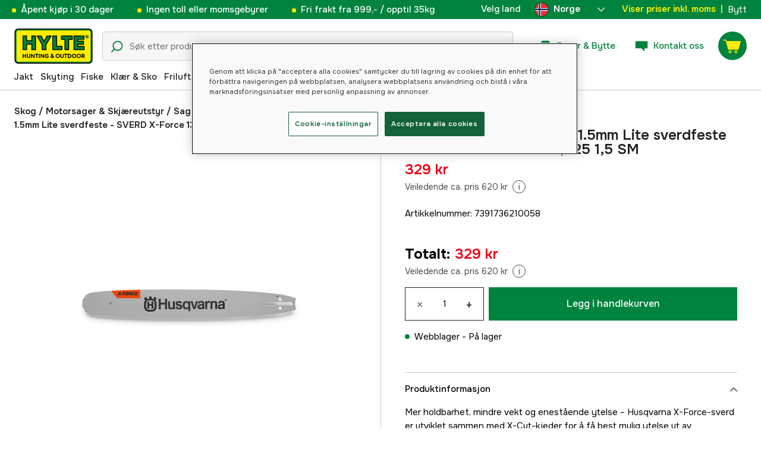

--- FILE ---
content_type: text/html; charset=utf-8
request_url: https://www.hylte.no/husqvarna-x-force-325-15mm-lite-sverdfeste-sverd-x-force-13-0325-15-sm
body_size: 53128
content:
<!doctype html><html lang="nb"><head><meta charset="utf-8"/><meta name="viewport" content="width=device-width,initial-scale=1,shrink-to-fit=no"/><meta name="msapplication-TileColor" content="#006339"/><meta name="theme-color" content="#00833E"/><link rel="manifest" href="/manifest.json"/><link rel="shortcut icon" href="/favicon.ico"/><link rel="apple-touch-icon" sizes="180x180" href="/apple-touch-icon.png"/><link rel="icon" type="image/png" sizes="32x32" href="/favicon-32x32.png"/><link rel="icon" type="image/png" sizes="16x16" href="/favicon-16x16.png"/><link rel="mask-icon" href="/safari-pinned-tab.svg" color="#006339"/><link rel="preload" href="/static/media/Onest.5a66f0847a2a54abca94.woff2" as="font" crossorigin/><link href="/static/js/3741.5cb86123.js" rel="preload" as="script" /><link href="/static/js/main.f6b5b076.js" rel="preload" as="script" /><link href="/static/js/5326.40c7d407.chunk.js" rel="preload" as="script" /><link href="/static/js/4552.e8ffc6af.chunk.js" rel="preload" as="script" /><link href="/static/js/3734.74d0a5f8.chunk.js" rel="preload" as="script" /><link href="/static/js/Navbar.56752986.chunk.js" rel="preload" as="script" /><link href="/static/js/Norway.1500b0b5.chunk.js" rel="preload" as="script" /><link href="/static/js/Sweden.c9040961.chunk.js" rel="preload" as="script" /><link href="/static/js/Denmark.83ebb8a5.chunk.js" rel="preload" as="script" /><link href="/static/js/Finland.6dc42a49.chunk.js" rel="preload" as="script" /><link href="/static/js/Germany.b11ed3fd.chunk.js" rel="preload" as="script" /><link href="/static/js/7461.37380568.chunk.js" rel="preload" as="script" /><link href="/static/js/ProductPage.7ab7780d.chunk.js" rel="preload" as="script" /><link href="https://cdnjs.cloudflare.com/polyfill/v3/polyfill.min.js?features=Array.from%2CArray.prototype.find%2CArray.prototype.findIndex%2CArray.prototype.includes%2CArray.prototype.values%2CIntersectionObserver%2CNodeList.prototype.forEach%2CObject.entries%2CObject.values%2CWeakSet%2CNumber.EPSILON%2CArray.prototype.%40%40iterator%2Cfetch%2CEvent%2Cdefault" rel="preload" as="script" crossorigin="anonymous" /><link href="/static/js/nb_no-json.39c18444.chunk.js" rel="preload" as="script" /><link href="https://kkcom9l8qc-dsn.algolia.net" rel="preconnect" /><title data-rh="true">Husqvarna X-Force .325&quot; 1.5mm Lite sverdfeste - SVERD X-Force 13&quot; 0,325 1,5 SM - Sagsverd - Hylte Hunting &amp; Outdoor</title><meta data-rh="true" name="description" content="Mer holdbarhet, mindre vekt og enestående ytelse – Husqvarna X-Force-sverd er utviklet sammen med X-Cut-kjeder for å få best mulig ytelse ut av Husqvarna-mot..."/><meta data-rh="true" property="og:type" content="product"/><meta data-rh="true" property="og:title" content="Husqvarna X-Force .325&quot; 1.5mm Lite sverdfeste - SVERD X-Force 13&quot; 0,325 1,5 SM"/><meta data-rh="true" property="og:description" content="Mer holdbarhet, mindre vekt og enestående ytelse – Husqvarna X-Force-sverd er utviklet sammen med X-Cut-kjeder for å få best mulig ytelse ut av Husqvarna-mot..."/><meta data-rh="true" property="og:image" content="https://cdn.hylte-lantman.com/8f7a9098-946d-4d51-a46f-556e1d799933"/><meta data-rh="true" property="og:url" content="https://www.hylte.no/husqvarna-x-force-325-15mm-lite-sverdfeste-sverd-x-force-13-0325-15-sm"/><meta data-rh="true" property="og:locale" content="nb_NO"/><meta data-rh="true" property="og:price:amount" content="329.00"/><meta data-rh="true" property="og:price:currency" content="NOK"/><meta data-rh="true" property="product:brand" content="Husqvarna"/><meta data-rh="true" property="product:availability" content="in_stock"/><meta data-rh="true" property="product:condition" content="new"/><meta data-rh="true" property="product:locale" content="nb_NO"/><meta data-rh="true" property="product:price:amount" content="329.00"/><meta data-rh="true" property="product:price:currency" content="NOK"/><link data-rh="true" rel="canonical" href="https://www.hylte.no/husqvarna-x-force-325-15mm-lite-sverdfeste-sverd-x-force-13-0325-15-sm"/><link data-rh="true" rel="alternate" href="https://www.hylte.no/husqvarna-x-force-325-15mm-lite-sverdfeste-sverd-x-force-13-0325-15-sm" hrefLang="nb"/><link data-rh="true" rel="alternate" href="https://www.hylte.dk/husqvarna-x-force-svard-13-0325-15-sm" hrefLang="da"/><link data-rh="true" rel="alternate" href="https://www.hylte-lantman.com/husqvarna-13-325-15mm-56dl-x-force-svard" hrefLang="sv"/><link data-rh="true" rel="alternate" href="https://www.hylte.fi/husqvarna-13-325-15-mm-56-dl-x-force-laippa" hrefLang="fi"/><link data-rh="true" rel="alternate" href="https://www.hylte.de/husqvarna-13-325-15mm-56dl-x-force-schwert" hrefLang="de"/><script data-rh="true" type="application/ld+json">{
  "@context": "http://schema.org",
  "@graph": [
    {
      "@type": "Product",
      "name": "Husqvarna X-Force .325\" 1.5mm Lite sverdfeste - SVERD X-Force 13\" 0,325 1,5 SM",
      "image": [
        "https://cdn.hylte-lantman.com/8f7a9098-946d-4d51-a46f-556e1d799933?m=pad&f=jpg"
      ],
      "description": "Mer holdbarhet, mindre vekt og enestående ytelse – Husqvarna X-Force-sverd er utviklet sammen med X-Cut-kjeder for å få best mulig ytelse ut av Husqvarna-motorsagen. En jevn, optimalisert profil, enestående holdbarhet i nesen og lagersystemet samt en optimalisert midtplatedesign gir minimal nedetid og maksimale resultater.<br><br>",
      "sku": "1000294120",
      "productID": "7391736210058",
      "gtin13": "7391736210058",
      "mpn": "5820869-56",
      "brand": {
        "@type": "Brand",
        "name": "Husqvarna"
      },
      "offers": {
        "@type": "Offer",
        "url": "https://www.hylte.no/husqvarna-x-force-325-15mm-lite-sverdfeste-sverd-x-force-13-0325-15-sm",
        "priceCurrency": "NOK",
        "price": "329.00",
        "priceSpecification": {
          "@type": "UnitPriceSpecification",
          "price": "329.00",
          "priceCurrency": "NOK"
        },
        "itemCondition": "http://schema.org/NewCondition",
        "availability": "http://schema.org/InStock",
        "seller": {
          "@type": "Organization",
          "name": "Hylte Hunting & Outdoor"
        },
        "shippingDetails": {
          "@type": "OfferShippingDetails",
          "shippingRate": {
            "@type": "MonetaryAmount",
            "value": "71.2",
            "currency": "NOK"
          },
          "shippingDestination": [
            {
              "@type": "DefinedRegion",
              "addressCountry": "NO"
            }
          ]
        }
      }
    }
  ]
}</script><script data-rh="true" type="application/ld+json">{
  "@context": "http://schema.org",
  "@type": "BreadcrumbList",
  "itemListElement": [
    {
      "@type": "ListItem",
      "position": 1,
      "name": "Skog",
      "item": "https://www.hylte.no/skog"
    },
    {
      "@type": "ListItem",
      "position": 2,
      "name": "Motorsager & Skjæreutstyr",
      "item": "https://www.hylte.no/motorsager-skjaereutstyr"
    },
    {
      "@type": "ListItem",
      "position": 3,
      "name": "Sagsverd",
      "item": "https://www.hylte.no/sagsverd"
    },
    {
      "@type": "ListItem",
      "position": 4,
      "name": "Husqvarna X-Force .325\" 1.5mm Lite sverdfeste - SVERD X-Force 13\" 0,325 1,5 SM"
    }
  ]
}</script><link data-chunk="main" rel="preload" as="style" href="/static/css/main.b45ad7a5.css">
<link data-chunk="main" rel="preload" as="script" href="/static/js/3741.5cb86123.js">
<link data-chunk="main" rel="preload" as="script" href="/static/js/main.f6b5b076.js">
<link data-chunk="Navbar" rel="preload" as="script" href="/static/js/5326.40c7d407.chunk.js">
<link data-chunk="Navbar" rel="preload" as="script" href="/static/js/4552.e8ffc6af.chunk.js">
<link data-chunk="Navbar" rel="preload" as="script" href="/static/js/3734.74d0a5f8.chunk.js">
<link data-chunk="Navbar" rel="preload" as="script" href="/static/js/Navbar.56752986.chunk.js">
<link data-chunk="Norway" rel="preload" as="script" href="/static/js/Norway.1500b0b5.chunk.js">
<link data-chunk="Sweden" rel="preload" as="script" href="/static/js/Sweden.c9040961.chunk.js">
<link data-chunk="Denmark" rel="preload" as="script" href="/static/js/Denmark.83ebb8a5.chunk.js">
<link data-chunk="Finland" rel="preload" as="script" href="/static/js/Finland.6dc42a49.chunk.js">
<link data-chunk="Germany" rel="preload" as="script" href="/static/js/Germany.b11ed3fd.chunk.js">
<link data-chunk="ProductPage" rel="preload" as="script" href="/static/js/7461.37380568.chunk.js">
<link data-chunk="ProductPage" rel="preload" as="script" href="/static/js/ProductPage.7ab7780d.chunk.js"><style type="text/css" data-chunk="main">
/*! sanitize.css v8.0.0 | CC0 License | github.com/csstools/sanitize.css */*,:after,:before{background-repeat:no-repeat;box-sizing:border-box}:after,:before{text-decoration:inherit;vertical-align:inherit}html{-ms-text-size-adjust:100%;-webkit-text-size-adjust:100%;cursor:default;line-height:1.15;-moz-tab-size:4;-o-tab-size:4;tab-size:4;word-break:break-word}body{margin:0}h1{font-size:2em;margin:.67em 0}hr{height:0;overflow:visible}main{display:block}nav ol,nav ul{list-style:none}pre{font-size:1em}a{background-color:transparent}abbr[title]{text-decoration:underline;-webkit-text-decoration:underline dotted;text-decoration:underline dotted}b,strong{font-weight:bolder}code,kbd,samp{font-size:1em}small{font-size:80%}audio,canvas,iframe,img,svg,video{vertical-align:middle}audio,video{display:inline-block}audio:not([controls]){display:none;height:0}img{border-style:none}svg:not([fill]){fill:currentColor}svg:not(:root){overflow:hidden}table{border-collapse:collapse}button,input,select,textarea{font-family:inherit;font-size:inherit;line-height:inherit}button,input,select{margin:0}button{overflow:visible;text-transform:none}[type=button],[type=reset],[type=submit],button{-webkit-appearance:button}fieldset{padding:.35em .75em .625em}input{overflow:visible}legend{color:inherit;display:table;max-width:100%;white-space:normal}progress{display:inline-block;vertical-align:baseline}select{text-transform:none}textarea{margin:0;overflow:auto;resize:vertical}[type=checkbox],[type=radio]{padding:0}[type=search]{-webkit-appearance:textfield;outline-offset:-2px}::-webkit-inner-spin-button,::-webkit-outer-spin-button{height:auto}::-webkit-input-placeholder{color:inherit;opacity:.54}::-webkit-search-decoration{-webkit-appearance:none}::-webkit-file-upload-button{-webkit-appearance:button;font:inherit}::-moz-focus-inner{border-style:none;padding:0}:-moz-focusring{outline:1px dotted ButtonText}:-moz-ui-invalid{box-shadow:none}details,dialog{display:block}dialog{background-color:#fff;border:solid;color:#000;height:-moz-fit-content;height:fit-content;left:0;margin:auto;padding:1em;position:absolute;right:0;width:-moz-fit-content;width:fit-content}dialog:not([open]){display:none}summary{display:list-item}canvas{display:inline-block}template{display:none}[tabindex],a,area,button,input,label,select,summary,textarea{touch-action:manipulation}[hidden]{display:none}[aria-busy=true]{cursor:progress}[aria-controls]{cursor:pointer}[aria-disabled=true],[disabled]{cursor:not-allowed}[aria-hidden=false][hidden]:not(:focus){clip:rect(0,0,0,0);display:inherit;position:absolute}
/*# sourceMappingURL=main.b45ad7a5.css.map*/
</style><style type="text/css"></style><script>window.__EMOTION_IDS__=[];</script><script>window.__SERVER_RENDER_BREAKPOINT__={"breakpointLabel":"xl","breakpointIndex":4};</script><script>window.__APPLICATION_LOCALE_KEY__="nb_no";</script><script>window.__INITIAL_PROMISES_CONTEXT__={"promises":{},"responses":{}};</script><script>window.isMobile=false;</script></head><body><div id="root"><style data-emotion="css-global hugcbc">@font-face{font-family:Onest;font-style:normal;font-weight:100 900;src:url('/static/media/Onest.5a66f0847a2a54abca94.woff2') format('woff2');font-display:swap;}*,*::before,*::after{box-sizing:border-box;}input:focus{outline:none;}::-ms-clear{display:none;}button{padding:0;border:none;font:inherit;color:inherit;background-color:transparent;cursor:pointer;outline:none;-webkit-tap-highlight-color:rgba(0, 0, 0, 0);}button:active,button:focus{outline:0;}a{color:inherit;-webkit-text-decoration:none;text-decoration:none;}p,h1,h2,h3,h4,h5,h6{margin:0;}ul{list-style-type:none;margin:0;padding:0;}html{height:100%;font-family:'Onest';}body{min-height:100%;padding:0;margin:0;font-size:15px;line-height:1.571428571;font-weight:400;-webkit-font-smoothing:antialiased;-moz-osx-font-smoothing:grayscale;overflow-x:hidden;}body.prevent-scroll{overflow:hidden;}@supports (-webkit-overflow-scrolling: touch){body.prevent-scroll{position:fixed;width:100%;}}#root{height:100%;}#ot-sdk-btn-floating.ot-floating-button:hover::before{-webkit-transform:translate(-4em, -50%) scale(1)!important;-moz-transform:translate(-4em, -50%) scale(1)!important;-ms-transform:translate(-4em, -50%) scale(1)!important;transform:translate(-4em, -50%) scale(1)!important;}#ot-sdk-btn-floating.ot-floating-button::before{border:5px solid transparent!important;border-right-width:0px!important;border-left-color:#333!important;}#ot-sdk-btn-floating.ot-floating-button:hover::after{-webkit-transform:translate(-15.9em,-50%) scale(1)!important;-moz-transform:translate(-15.9em,-50%) scale(1)!important;-ms-transform:translate(-15.9em,-50%) scale(1)!important;transform:translate(-15.9em,-50%) scale(1)!important;}#ot-sdk-btn-floating.ot-floating-button{-webkit-animation:customFloatingBtnIntro 800ms ease 0ms 1 forwards!important;animation:customFloatingBtnIntro 800ms ease 0ms 1 forwards!important;}@-webkit-keyframes customFloatingBtnIntro{0%{opacity:0;right:-75px;}100%{opacity:1;right:1%;}}@keyframes customFloatingBtnIntro{0%{opacity:0;right:-75px;}100%{opacity:1;right:1%;}}.theme-dogger{--color-brand-dogger-red:#CD171B;--color-brand-duab-red:#E32321;--color-brand-hylte-green:#00833E;--color-brand-hylte-yellow:#FFF200;--color-brand-mk-orange:#FA6000;--color-brand-mk-orange-light:#FB701A;--color-brand-mk-green:#00BA2C;--color-brand-mk-green-light:#33C856;--color-base-black:#000000;--color-base-transparent:transparent;--color-base-white:#FFFFFF;--color-image-placeholder:#EFEFEF;--color-base-black-0:rgba(0, 0, 0, 0);--color-base-black-25:rgba(0, 0, 0, 0.25);--color-base-black-50:rgba(0, 0, 0, 0.50);--color-base-black-75:rgba(0, 0, 0, 0.75);--color-base-white-0:rgba(255, 255, 255, 0);--color-base-white-25:rgba(255, 255, 255, 0.25);--color-base-white-50:rgba(255, 255, 255, 0.50);--color-base-white-75:rgba(255, 255, 255, 0.75);--color-grey-100:#EFEFEF;--color-grey-200:#D0D0D0;--color-grey-300:#767676;--color-grey-400:#444444;--color-grey-500:#4D4D4D;--color-grey-600:#222222;--color-grey-700:#F6F6F6;--col-status-neutral:#F8F1DA;--col-status-success:#DAF8E6;--col-status-error:#F8DADA;--col-status-invalid:#F6F6F6;--col-border:#EDEDED;--col-border-secondary:#000000;--theme:dogger;--col-ui-primary:var(--color-base-black);--col-ui-primary-inv:var(--color-base-white);--col-ui-secondary:var(--color-grey-400);--col-ui-tertiary:var(--color-grey-300);--col-brand-primary:var(--color-brand-dogger-red);--col-brand-secondary:var(--color-grey-100);--col-brand-on-primary:var(--color-base-white);--col-brand-on-secondary:var(--color-base-black);--col-text-shadow:var(--color-base-white-25);--col-background:var(--color-base-white);--col-background-transparent:var(--color-base-white-0);--col-surface:var(--color-grey-700);--col-ui-border:var(--color-grey-200);--col-cta-fill-primary:var(--color-brand-dogger-red);}.theme-duab{--color-brand-dogger-red:#CD171B;--color-brand-duab-red:#E32321;--color-brand-hylte-green:#00833E;--color-brand-hylte-yellow:#FFF200;--color-brand-mk-orange:#FA6000;--color-brand-mk-orange-light:#FB701A;--color-brand-mk-green:#00BA2C;--color-brand-mk-green-light:#33C856;--color-base-black:#000000;--color-base-transparent:transparent;--color-base-white:#FFFFFF;--color-image-placeholder:#EFEFEF;--color-base-black-0:rgba(0, 0, 0, 0);--color-base-black-25:rgba(0, 0, 0, 0.25);--color-base-black-50:rgba(0, 0, 0, 0.50);--color-base-black-75:rgba(0, 0, 0, 0.75);--color-base-white-0:rgba(255, 255, 255, 0);--color-base-white-25:rgba(255, 255, 255, 0.25);--color-base-white-50:rgba(255, 255, 255, 0.50);--color-base-white-75:rgba(255, 255, 255, 0.75);--color-grey-100:#EFEFEF;--color-grey-200:#D0D0D0;--color-grey-300:#767676;--color-grey-400:#444444;--color-grey-500:#4D4D4D;--color-grey-600:#222222;--color-grey-700:#F6F6F6;--col-status-neutral:#F8F1DA;--col-status-success:#DAF8E6;--col-status-error:#F8DADA;--col-status-invalid:#F6F6F6;--col-border:#EDEDED;--col-border-secondary:#000000;--theme:duab;--col-ui-primary:var(--color-base-black);--col-ui-primary-inv:var(--color-base-white);--col-ui-secondary:var(--color-grey-400);--col-ui-tertiary:var(--color-grey-300);--col-brand-primary:var(--color-brand-duab-red);--col-brand-secondary:var(--color-grey-100);--col-brand-on-primary:var(--color-base-white);--col-brand-on-secondary:var(--color-base-black);--col-text-shadow:var(--color-base-white-25);--col-background:var(--color-base-white);--col-background-transparent:var(--color-base-white-0);--col-surface:var(--color-grey-700);--col-ui-border:var(--color-grey-200);--col-cta-fill-primary:var(--color-brand-duab-red);}.theme-hylte{--color-brand-dogger-red:#CD171B;--color-brand-duab-red:#E32321;--color-brand-hylte-green:#00833E;--color-brand-hylte-yellow:#FFF200;--color-brand-mk-orange:#FA6000;--color-brand-mk-orange-light:#FB701A;--color-brand-mk-green:#00BA2C;--color-brand-mk-green-light:#33C856;--color-base-black:#000000;--color-base-transparent:transparent;--color-base-white:#FFFFFF;--color-image-placeholder:#EFEFEF;--color-base-black-0:rgba(0, 0, 0, 0);--color-base-black-25:rgba(0, 0, 0, 0.25);--color-base-black-50:rgba(0, 0, 0, 0.50);--color-base-black-75:rgba(0, 0, 0, 0.75);--color-base-white-0:rgba(255, 255, 255, 0);--color-base-white-25:rgba(255, 255, 255, 0.25);--color-base-white-50:rgba(255, 255, 255, 0.50);--color-base-white-75:rgba(255, 255, 255, 0.75);--color-grey-100:#EFEFEF;--color-grey-200:#D0D0D0;--color-grey-300:#767676;--color-grey-400:#444444;--color-grey-500:#4D4D4D;--color-grey-600:#222222;--color-grey-700:#F6F6F6;--col-status-neutral:#F8F1DA;--col-status-success:#DAF8E6;--col-status-error:#F8DADA;--col-status-invalid:#F6F6F6;--col-border:#EDEDED;--col-border-secondary:#000000;--theme:hylte;--col-ui-primary:var(--color-base-black);--col-ui-primary-inv:var(--color-base-white);--col-ui-secondary:var(--color-grey-400);--col-ui-tertiary:var(--color-grey-300);--col-brand-primary:var(--color-brand-hylte-green);--col-brand-secondary:var(--color-brand-hylte-yellow);--col-brand-on-primary:var(--color-brand-hylte-yellow);--col-brand-on-secondary:var(--color-brand-hylte-green);--col-text-shadow:var(--color-base-white-25);--col-background:var(--color-base-white);--col-background-transparent:var(--color-base-white-0);--col-surface:var(--color-grey-700);--col-ui-border:var(--color-grey-200);--col-cta-fill-primary:var(--color-brand-hylte-green);}.theme-maskinklippet{--color-brand-dogger-red:#CD171B;--color-brand-duab-red:#E32321;--color-brand-hylte-green:#00833E;--color-brand-hylte-yellow:#FFF200;--color-brand-mk-orange:#FA6000;--color-brand-mk-orange-light:#FB701A;--color-brand-mk-green:#00BA2C;--color-brand-mk-green-light:#33C856;--color-base-black:#000000;--color-base-transparent:transparent;--color-base-white:#FFFFFF;--color-image-placeholder:#EFEFEF;--color-base-black-0:rgba(0, 0, 0, 0);--color-base-black-25:rgba(0, 0, 0, 0.25);--color-base-black-50:rgba(0, 0, 0, 0.50);--color-base-black-75:rgba(0, 0, 0, 0.75);--color-base-white-0:rgba(255, 255, 255, 0);--color-base-white-25:rgba(255, 255, 255, 0.25);--color-base-white-50:rgba(255, 255, 255, 0.50);--color-base-white-75:rgba(255, 255, 255, 0.75);--color-grey-100:#EFEFEF;--color-grey-200:#D0D0D0;--color-grey-300:#767676;--color-grey-400:#444444;--color-grey-500:#4D4D4D;--color-grey-600:#222222;--color-grey-700:#F6F6F6;--col-status-neutral:#F8F1DA;--col-status-success:#DAF8E6;--col-status-error:#F8DADA;--col-status-invalid:#F6F6F6;--col-border:#EDEDED;--col-border-secondary:#000000;--theme:maskinklippet;--col-ui-primary:var(--color-base-black);--col-ui-primary-inv:var(--color-base-white);--col-ui-secondary:var(--color-grey-400);--col-ui-tertiary:var(--color-grey-300);--col-brand-primary:var(--color-brand-mk-orange);--col-brand-secondary:var(--color-brand-mk-green);--col-brand-on-primary:var(--color-base-black);--col-brand-on-secondary:var(--color-brand-mk-green);--col-text-shadow:var(--color-base-white-25);--col-background:var(--color-base-white);--col-background-transparent:var(--color-base-white-0);--col-surface:var(--color-grey-700);--col-ui-border:var(--color-grey-200);--col-cta-fill-primary:var(--color-brand-mk-orange);}.theme-frishop{--color-brand-dogger-red:#CD171B;--color-brand-duab-red:#E32321;--color-brand-hylte-green:#00833E;--color-brand-hylte-yellow:#FFF200;--color-brand-mk-orange:#FA6000;--color-brand-mk-orange-light:#FB701A;--color-brand-mk-green:#00BA2C;--color-brand-mk-green-light:#33C856;--color-base-black:#000000;--color-base-transparent:transparent;--color-base-white:#FFFFFF;--color-image-placeholder:#EFEFEF;--color-base-black-0:rgba(0, 0, 0, 0);--color-base-black-25:rgba(0, 0, 0, 0.25);--color-base-black-50:rgba(0, 0, 0, 0.50);--color-base-black-75:rgba(0, 0, 0, 0.75);--color-base-white-0:rgba(255, 255, 255, 0);--color-base-white-25:rgba(255, 255, 255, 0.25);--color-base-white-50:rgba(255, 255, 255, 0.50);--color-base-white-75:rgba(255, 255, 255, 0.75);--color-grey-100:#EFEFEF;--color-grey-200:#D0D0D0;--color-grey-300:#767676;--color-grey-400:#444444;--color-grey-500:#4D4D4D;--color-grey-600:#222222;--color-grey-700:#F6F6F6;--col-status-neutral:#F8F1DA;--col-status-success:#DAF8E6;--col-status-error:#F8DADA;--col-status-invalid:#F6F6F6;--col-border:#EDEDED;--col-border-secondary:#000000;--theme:frishop;--col-ui-primary:var(--color-base-black);--col-ui-primary-inv:var(--color-base-white);--col-ui-secondary:var(--color-grey-400);--col-ui-tertiary:var(--color-grey-300);--col-brand-primary:var(--color-brand-mk-orange);--col-brand-secondary:var(--color-brand-mk-green);--col-brand-on-primary:var(--color-base-black);--col-brand-on-secondary:var(--color-brand-mk-green);--col-text-shadow:var(--color-base-white-25);--col-background:var(--color-base-white);--col-background-transparent:var(--color-base-white-0);--col-surface:var(--color-grey-700);--col-ui-border:var(--color-grey-200);--col-cta-fill-primary:var(--color-brand-mk-green);}:root{--color-brand-dogger-red:#CD171B;--color-brand-duab-red:#E32321;--color-brand-hylte-green:#00833E;--color-brand-hylte-yellow:#FFF200;--color-brand-mk-orange:#FA6000;--color-brand-mk-orange-light:#FB701A;--color-brand-mk-green:#00BA2C;--color-brand-mk-green-light:#33C856;--color-base-black:#000000;--color-base-transparent:transparent;--color-base-white:#FFFFFF;--color-image-placeholder:#EFEFEF;--color-base-black-0:rgba(0, 0, 0, 0);--color-base-black-25:rgba(0, 0, 0, 0.25);--color-base-black-50:rgba(0, 0, 0, 0.50);--color-base-black-75:rgba(0, 0, 0, 0.75);--color-base-white-0:rgba(255, 255, 255, 0);--color-base-white-25:rgba(255, 255, 255, 0.25);--color-base-white-50:rgba(255, 255, 255, 0.50);--color-base-white-75:rgba(255, 255, 255, 0.75);--color-grey-100:#EFEFEF;--color-grey-200:#D0D0D0;--color-grey-300:#767676;--color-grey-400:#444444;--color-grey-500:#4D4D4D;--color-grey-600:#222222;--color-grey-700:#F6F6F6;--col-status-neutral:#F8F1DA;--col-status-success:#DAF8E6;--col-status-error:#F8DADA;--col-status-invalid:#F6F6F6;--col-border:#EDEDED;--col-border-secondary:#000000;--theme:hylte;--col-ui-primary:var(--color-base-black);--col-ui-primary-inv:var(--color-base-white);--col-ui-secondary:var(--color-grey-400);--col-ui-tertiary:var(--color-grey-300);--col-brand-primary:var(--color-brand-hylte-green);--col-brand-secondary:var(--color-brand-hylte-yellow);--col-brand-on-primary:var(--color-brand-hylte-yellow);--col-brand-on-secondary:var(--color-brand-hylte-green);--col-text-shadow:var(--color-base-white-25);--col-background:var(--color-base-white);--col-background-transparent:var(--color-base-white-0);--col-surface:var(--color-grey-700);--col-ui-border:var(--color-grey-200);--col-cta-fill-primary:var(--color-brand-hylte-green);}</style><style data-emotion="css 1imywlt">.css-1imywlt{width:100%;min-height:100vh;position:relative;background-color:#F1F1F1;}</style><div class="product css-1imywlt"><style data-emotion="css k9nlfz">.css-k9nlfz{display:-webkit-box;display:-webkit-flex;display:-ms-flexbox;display:flex;position:relative;-webkit-align-items:center;-webkit-box-align:center;-ms-flex-align:center;align-items:center;z-index:12;padding:8px 0;background-color:#00833E;-webkit-box-pack:left;-ms-flex-pack:left;-webkit-justify-content:left;justify-content:left;}@media (max-width: 1199px){.css-k9nlfz{-webkit-box-pack:center;-ms-flex-pack:center;-webkit-justify-content:center;justify-content:center;}}@media (min-width: 768px){.css-k9nlfz{padding:5px 0;height:32px;}}</style><div id="uspRow" class="css-k9nlfz"><div class="css-1iy7wl9"><style data-emotion="css 3vq6r1">.css-3vq6r1{margin:0 12px;color:#fff200;font-size:10px;line-height:12px;font-weight:500;white-space:nowrap;}@media screen and (min-width: 583px){.css-3vq6r1{color:#ffffff;margin:0 20px;font-size:12px;line-height:1.5;font-size:15px;}.css-3vq6r1:before{content:'';display:inline-block;height:7px;width:7px;background-color:#fff200;border-radius:100%;margin-right:8px;}}</style><span class="css-3vq6r1">Åpent kjøp i 30 dager</span></div><div class="css-1iy7wl9"><span class="css-3vq6r1">Ingen toll eller momsgebyrer</span></div><div class="css-1iy7wl9"><span class="css-3vq6r1">Fri frakt fra 999,- / opptil 35kg</span></div><div class="css-1iy7wl9"><style data-emotion="css s5k1zy">.css-s5k1zy{display:none;position:absolute;top:4px;right:24px;}@media (min-width: 1200px){.css-s5k1zy{display:-webkit-box;display:-webkit-flex;display:-ms-flexbox;display:flex;}}</style><div class="css-s5k1zy"><style data-emotion="css iyzqra">.css-iyzqra{display:none;margin-right:16px;}@media (min-width: 768px){.css-iyzqra{display:-webkit-box;display:-webkit-flex;display:-ms-flexbox;display:flex;}}</style><div class="css-iyzqra"><style data-emotion="css 3aih8p">.css-3aih8p{margin-right:8px;color:#ffffff;font-weight:500;}</style><div class="css-3aih8p">Velg land</div><style data-emotion="css 1511nl9">.css-1511nl9{display:none;position:fixed;left:0;right:0;bottom:0;top:0;background-color:rgba(0, 0, 0, 0.6);z-index:1;}.css-1511nl9.is-open{display:inline;}</style><div class="css-1511nl9"></div><style data-emotion="css 19wg8zy">.css-19wg8zy{z-index:2;font-style:normal;position:relative;width:147px;color:#ffffff;margin:-6px 0;}.css-19wg8zy div{height:100%;-webkit-box-pack:center;-ms-flex-pack:center;-webkit-justify-content:center;justify-content:center;}</style><div class="css-19wg8zy"><style data-emotion="css 1c8p2ae">.css-1c8p2ae.is-open{background:#E5E5E5;color:black;font-weight:600;}</style><div class="css-1c8p2ae"><style data-emotion="css c6fhx4">.css-c6fhx4{height:100%;width:100%;display:-webkit-box;display:-webkit-flex;display:-ms-flexbox;display:flex;-webkit-align-items:center;-webkit-box-align:center;-ms-flex-align:center;align-items:center;-webkit-box-pack:center;-ms-flex-pack:center;-webkit-justify-content:center;justify-content:center;padding-left:16px;}.css-c6fhx4 svg.country-icon{border:1px solid #222222;border-radius:100%;position:relative;}.css-c6fhx4 span{font-weight:600;margin-left:8px;}</style><button type="button" aria-label="aria.show_more_of" class="css-c6fhx4"><style data-emotion="css ycx343">.css-ycx343{height:24px;width:24px;}</style><svg class="country-icon css-ycx343" viewBox="0 0 300 300" xmlns="http://www.w3.org/2000/svg"><circle stroke="null" fill="#EF2B2D" r="150" cy="150" cx="150"></circle><path clip-rule="evenodd" d="m134.73624,299.77823l0,-120.45078l162.09688,0a150.7306,151.3464 0 0 0 -0.2999,-60.22539l-161.79697,0l0,-118.94514a149.00617,149.61492 0 0 0 -59.98034,19.39258l0,99.55257l-71.82646,0a150.59564,151.2109 0 0 0 -0.2999,60.22539l72.12636,0l0,101.04315a149.00617,149.61492 0 0 0 59.98034,19.40763z" fill-rule="evenodd" fill="#fff"></path><path d="m119.74116,297.51978l0,-132.19473l179.19127,0a157.7483,158.39277 0 0 0 0,-30.71495l-179.19127,0l0,-132.19473a145.97716,146.57354 0 0 0 -29.99017,9.39516l0,122.79957l-89.22076,0a157.97323,158.61862 0 0 0 0,30.71495l89.22076,0l0,122.73934a146.12711,146.72411 0 0 0 29.99017,9.47044l0,-0.01506z" fill="#002868"></path></svg><span>Norge</span><style data-emotion="css 1225jug">.css-1225jug{margin-left:auto;margin-right:13px;width:12px;height:12px;direction:180;margin-left:auto;margin-right:13px;width:12px;height:12px;direction:180;-webkit-transition:-webkit-transform 0.4s cubic-bezier(0.165, 0.84, 0.44, 1);transition:transform 0.4s cubic-bezier(0.165, 0.84, 0.44, 1);transform-origin:center;-webkit-transform:rotateX(180deg);-moz-transform:rotateX(180deg);-ms-transform:rotateX(180deg);transform:rotateX(180deg);}</style><svg viewBox="0 0 22 12" xmlns="http://www.w3.org/2000/svg" class="css-1225jug"><path fill="#ffffff" stroke="#ffffff" stroke-width="0" fill-rule="evenodd" d="M11.005 0a.997.997 0 0 0-.707.293l-10.005 10a.999.999 0 1 0 1.414 1.414l9.298-9.293 9.288 9.282a.999.999 0 1 0 1.414-1.414L11.712.292A.997.997 0 0 0 11.005 0"></path></svg></button></div><style data-emotion="css mq2g9o">.css-mq2g9o{height:0px;position:absolute;width:100%;-webkit-transition:height 200ms cubic-bezier(0.46, 0.88, 0.7, 0.83);transition:height 200ms cubic-bezier(0.46, 0.88, 0.7, 0.83);border-top:none;overflow:hidden;background:#ffffff;color:#222222;border:none;border-bottom-left-radius:5px;border-bottom-right-radius:5px;}</style><ul class="css-mq2g9o"><style data-emotion="css 1o9x9ax">.css-1o9x9ax{width:100%;height:44px;list-style-type:none;display:-webkit-box;display:-webkit-flex;display:-ms-flexbox;display:flex;-webkit-align-items:center;-webkit-box-align:center;-ms-flex-align:center;align-items:center;padding-left:16px;}color:#4A4A4A .css-1o9x9ax a{display:block;}.css-1o9x9ax svg{margin-right:8px;border:1px solid #222222;border-radius:100%;}.css-1o9x9ax:hover{background:#F6F6F6;}</style><li class="css-1o9x9ax"><style data-emotion="css a3zbdy">.css-a3zbdy{-webkit-flex:1;-ms-flex:1;flex:1;}</style><a href="https://www.hylte-lantman.com/husqvarna-13-325-15mm-56dl-x-force-svard" target="_self" rel="noopener" class="css-a3zbdy" to="https://www.hylte-lantman.com/husqvarna-13-325-15mm-56dl-x-force-svard"><svg viewBox="0 0 300 300" xmlns="http://www.w3.org/2000/svg" class="css-ycx343"><circle cx="150" cy="150" r="150" fill="#005293"></circle><path fill="#fecb00" d="M120 3C98 8 77 17 60 30v90H3a148 148 0 0 0 0 60h57v90c17 13 38 23 60 27V180h177a148 148 0 0 0 0-60H120V3z"></path></svg>Sverige</a></li><li class="css-1o9x9ax"><a href="https://www.hylte.dk/husqvarna-x-force-svard-13-0325-15-sm" target="_self" rel="noopener" class="css-a3zbdy" to="https://www.hylte.dk/husqvarna-x-force-svard-13-0325-15-sm"><svg viewBox="0 0 300 300" xmlns="http://www.w3.org/2000/svg" class="css-ycx343"><circle cx="150" cy="150" r="150" fill="#c60c30"></circle><path fill="#fff" d="M122 3c-16 3-30 8-43 15v111H2a152 152 0 0 0 0 42h77v111c13 7 27 12 43 15V171h177a151 151 0 0 0 0-42H122V3z"></path></svg>Danmark</a></li><li class="css-1o9x9ax"><a href="https://www.hylte.fi/husqvarna-13-325-15-mm-56-dl-x-force-laippa" target="_self" rel="noopener" class="css-a3zbdy" to="https://www.hylte.fi/husqvarna-13-325-15-mm-56-dl-x-force-laippa"><svg viewBox="0 0 300 300" xmlns="http://www.w3.org/2000/svg" class="css-ycx343"><circle fill="#FFF" cx="150" cy="150" r="150"></circle><path fill="#003580" d="M122.7 2.5c-32 5.9-60.4 21.9-81.8 44.6v62H5.6C2 122.1 0 135.8 0 150s2 27.9 5.6 40.9h35.3v62c21.4 22.7 49.8 38.7 81.8 44.6V190.9h171.7c3.7-13 5.6-26.7 5.6-40.9s-2-27.9-5.6-40.9H122.7V2.5z"></path></svg>Suomi</a></li><li class="css-1o9x9ax"><a href="https://www.hylte.de/husqvarna-13-325-15mm-56dl-x-force-schwert" target="_self" rel="noopener" class="css-a3zbdy" to="https://www.hylte.de/husqvarna-13-325-15mm-56dl-x-force-schwert"><svg viewBox="0 0 22 22" xmlns="http://www.w3.org/2000/svg" class="css-ycx343"><clipPath id="a"><path d="M11 0c6.1 0 11 4.9 11 11s-4.9 11-11 11S0 17.1 0 11 4.9 0 11 0z" overflow="visible"></path></clipPath><g clip-path="url(#a)"><path fill="#CB2B1D" d="M0 7.5h22v7H0z"></path><path fill="#F6CF46" d="M0 14.5h22V22H0z"></path><path fill="#000000" d="M0 0h22v7.5H0z"></path></g><path fill="none" stroke="#4A4A4A" d="M11 .5C16.8.5 21.5 5.2 21.5 11S16.8 21.5 11 21.5.5 16.8.5 11 5.2.5 11 .5z"></path></svg>DE</a></li></ul></div></div><style data-emotion="css 1h81h44">.css-1h81h44{display:-webkit-box;display:-webkit-flex;display:-ms-flexbox;display:flex;}.css-1h81h44.disabled:hover>div{opacity:1;}.css-1h81h44.disabled>button{pointer-events:none;}</style><div id="vatBox" class="css-1h81h44"><style data-emotion="css 1qyuydv">.css-1qyuydv{color:#fff200;font-weight:600;}</style><p class="css-1qyuydv">Viser priser inkl. moms</p><style data-emotion="css 6ltjud">.css-6ltjud{margin-left:8px;margin-right:8px;margin-left:8px;margin-right:8px;color:#fff200;font-weight:600;}</style><p class="css-6ltjud">|</p><style data-emotion="css 1plelnr">.css-1plelnr{line-height:20px;color:#ffffff;}.css-1plelnr:hover{cursor:pointer;}</style><button class="css-1plelnr">Bytt</button><style data-emotion="css pvlcsp">.css-pvlcsp{display:block;position:absolute;pointer-events:none;opacity:0;left:-90px;top:30px;padding:12px;border-radius:4px;color:#222222;border:1px solid #4A4A4A;background-color:#ffffff;-webkit-transition:opacity 300ms cubic-bezier(0.165, 0.84, 0.44, 1);transition:opacity 300ms cubic-bezier(0.165, 0.84, 0.44, 1);min-width:220px;z-index:1;}.css-pvlcsp:after{content:'';display:block;position:absolute;top:-20px;margin-left:-10px;left:66%;border:10px solid #4A4A4A;width:0;height:0;border-top-color:transparent;border-right-color:transparent;border-left-color:transparent;}</style><div class="css-pvlcsp"><span>Gjør valg i brukernavnet til venstre</span></div></div></div></div></div><style data-emotion="css 1qeioxt">.css-1qeioxt{height:120px;z-index:11;--width:100vw;top:0;width:100%;position:-webkit-sticky;position:sticky;pointer-events:none;}@media (min-width: 1024px){.css-1qeioxt{pointer-events:initial;}}@media all and (-ms-high-contrast: none){.css-1qeioxt{position:relative;left:0;right:0;}.css-1qeioxt.is-sticky{position:fixed;}.css-1qeioxt.is-sticky+*{margin-top:105px;}}.css-1qeioxt::after{content:'';position:absolute;top:0;left:50%;width:100%;height:100vh;background:rgba(0, 0, 0, 0.5);-webkit-transform:translateX(-50%);-moz-transform:translateX(-50%);-ms-transform:translateX(-50%);transform:translateX(-50%);z-index:-1;pointer-events:none;opacity:0;-webkit-transition:opacity 200ms ease-in-out;transition:opacity 200ms ease-in-out;}@media (hover: hover),(-ms-high-contrast: none){[data-prevent-scroll] .css-1qeioxt::after{width:var(--width);}}.css-1qeioxt[class$='is-open']::after{pointer-events:initial;opacity:1;}</style><header class="css-1qeioxt"><style data-emotion="css szqs1v">.css-szqs1v{width:100%;background:#ffffff;position:relative;z-index:12;}</style><div id="desktopNavbar" class="css-szqs1v"><style data-emotion="css 1ios9an">.css-1ios9an{padding:16px 24px 0;-webkit-align-items:center;-webkit-box-align:center;-ms-flex-align:center;align-items:center;background:#ffffff;margin-left:auto;margin-right:auto;position:relative;max-width:1680px;display:-webkit-box;display:-webkit-flex;display:-ms-flexbox;display:flex;}</style><div class="css-1ios9an"><style data-emotion="css 1hgsllu">.css-1hgsllu{display:-webkit-box;display:-webkit-flex;display:-ms-flexbox;display:flex;-webkit-flex-direction:column;-ms-flex-direction:column;flex-direction:column;}</style><div class="css-1hgsllu"><style data-emotion="css 1ntrk7j">.css-1ntrk7j{border:none;position:relative;width:132px;margin-right:16px;}.css-1ntrk7j:after{content:'';display:block;position:relative;height:0;width:100%;margin-top:44.44%;}.css-1ntrk7j svg{position:absolute;top:0;left:0;width:100%;height:100%;}</style><a class="css-1ntrk7j" href="/"><style data-emotion="css 1mjkjzx">.css-1mjkjzx{height:115px;width:257px;}</style><svg viewBox="0 0 364.74 163.18" locale="nb_NO" xmlns="http://www.w3.org/2000/svg" class="css-1mjkjzx"><title>Hylte Hunting &amp; Outdoor</title><path d="M364.74 145.87c0 9.52-7.79 17.31-17.31 17.31H17.31C7.79 163.18 0 155.39 0 145.87V17.31C0 7.79 7.79 0 17.31 0h330.12c9.52 0 17.31 7.79 17.31 17.31v128.56z"></path><path d="M17.31 158.93c-3.47 0-6.74-1.36-9.22-3.84-2.48-2.48-3.84-5.75-3.84-9.22V17.31c0-3.47 1.36-6.74 3.84-9.22 2.48-2.48 5.75-3.84 9.22-3.84h330.12c3.47 0 6.74 1.36 9.22 3.84 2.48 2.48 3.84 5.75 3.84 9.22v128.56c0 3.47-1.36 6.74-3.84 9.22-2.48 2.48-5.75 3.84-9.22 3.84H17.31z" fill="#00833E"></path><path d="M347.43 154c2.15 0 4.19-.85 5.74-2.4 1.55-1.55 2.4-3.58 2.4-5.74V17.31c0-2.15-.85-4.19-2.4-5.74-1.55-1.55-3.58-2.4-5.74-2.4H17.32c-2.15 0-4.19.85-5.74 2.4-1.55 1.55-2.4 3.58-2.4 5.74v128.56c0 2.15.85 4.19 2.4 5.74 1.55 1.55 3.58 2.4 5.74 2.4h330.11z" fill="#ffed00"></path><path d="M347.2 37.96c0 1.34-.33 2.59-1.01 3.75a7.426 7.426 0 01-2.74 2.74c-1.16.67-2.41 1-3.75 1-1.34 0-2.58-.33-3.74-1a7.452 7.452 0 01-2.75-2.74 7.377 7.377 0 01-1.01-3.75c0-1.34.34-2.58 1.01-3.75a7.405 7.405 0 012.75-2.75c1.16-.67 2.41-1 3.74-1 1.34 0 2.59.33 3.75 1 1.16.67 2.07 1.58 2.74 2.75a7.28 7.28 0 011.01 3.75zm-1.45 0c0-1.67-.59-3.09-1.77-4.28-1.18-1.18-2.61-1.77-4.28-1.77-1.67 0-3.1.59-4.28 1.77-1.18 1.18-1.77 2.61-1.77 4.28 0 1.67.59 3.09 1.77 4.28 1.18 1.18 2.61 1.77 4.28 1.77 1.67 0 3.09-.59 4.28-1.77 1.18-1.19 1.77-2.61 1.77-4.28zm-9.45-4.01h3.58c1.02 0 1.75.2 2.21.61.45.41.68.96.68 1.64 0 .54-.17 1-.52 1.39-.35.39-.89.68-1.64.85.31.12.53.24.68.37.2.18.42.45.64.82.01.03.45.8 1.3 2.32h-2.36c-.77-1.53-1.28-2.44-1.54-2.74-.26-.3-.52-.45-.79-.45-.06 0-.14.01-.25.03v3.15h-1.99v-7.99zm2 3.4h.86c.58 0 .98-.09 1.22-.28.24-.19.36-.43.36-.72 0-.3-.12-.54-.34-.72-.23-.19-.61-.28-1.15-.28h-.94v2zM100.22 100.31H78.79V74.58H58.83v25.73H37.4V32.46h21.43v22.16h19.96V32.46h21.43v67.85zm48.79 0h-21.25V76.22l-25.58-43.77h23.37l12.83 22.73 12.83-22.73h23.37L149 76.22v24.09zm75.43 0h-47.87V32.46h22.34v48.07h25.53v19.78zm31.03 0h-21.43V52.24h-17.21V32.46h55.49v19.78h-16.85v48.07zm72.51 0h-51.83V32.46h51.1v19.69h-29.67v4.76h27.65v18.32h-27.65v5.67h30.4v19.41z"></path><path d="M82.82 96.28h13.37V36.49H82.82v22.16H54.8V36.49H41.43v59.79H54.8V70.55h28.02v25.73zm48.98 0h13.18V75.13l22.59-38.64h-13.99l-15.19 26.9-15.19-26.9h-13.99l22.59 38.64v21.15zm48.79 0h39.81V84.56h-25.53V36.49h-14.28v59.79zm57.48 0h13.37V48.21h16.85V36.49h-47.43v11.72h17.21v48.07zm42.11 0h43.77V84.92h-30.4V71.19h27.65V60.93h-27.65V48.11h29.67V36.49h-43.03v59.79z" fill="#00833E"></path><g><path d="M37.49 117.8h4.18v7.03h8.2v-7.03h4.18v18.92h-4.18v-8.09h-8.2v8.09h-4.18V117.8zM57.72 117.8h4.18v10.83c0 3.31 1.55 4.59 3.88 4.59 2.31 0 3.86-1.28 3.86-4.59V117.8h4.18v11.27c0 5.35-3.64 7.95-8.04 7.95-4.43 0-8.06-2.61-8.06-7.95V117.8zM77.46 117.8h3.72l9.07 11.75V117.8h4.04v18.92h-3.42l-9.37-12.08v12.08h-4.05V117.8zM101.77 121.6h-5.13v-3.8H111v3.8h-5.05v15.12h-4.18V121.6zM113.44 117.8h4.18v18.92h-4.18V117.8zM121.59 117.8h3.72l9.07 11.75V117.8h4.05v18.92H135l-9.37-12.08v12.08h-4.05V117.8zM151.54 117.5c2.9 0 5.46 1.14 7.33 3.07l-2.82 2.47c-1.14-1.14-2.77-1.74-4.51-1.74-3.37 0-6 2.55-6 5.97s2.63 5.95 6 5.95c1.63 0 3.07-.52 4.13-1.47v-2.55h-4.97v-3.69h8.88v7.66c-1.74 2.31-4.67 3.86-8.04 3.86-5.62 0-10.18-4.1-10.18-9.75s4.56-9.78 10.18-9.78zM185.89 134.35l-2.25 2.88c-1.1-.54-2.17-1.28-3.18-2.23-.79.71-1.62 1.23-2.51 1.56s-1.94.5-3.16.5c-2.42 0-4.24-.68-5.46-2.04-.95-1.05-1.42-2.26-1.42-3.63 0-1.25.37-2.37 1.11-3.36.74-.99 1.85-1.86 3.33-2.59-.66-.79-1.16-1.54-1.5-2.25-.34-.71-.5-1.38-.5-2.02 0-1.18.47-2.17 1.41-2.99.94-.82 2.28-1.23 4.02-1.23 1.68 0 2.99.43 3.94 1.29.94.86 1.42 1.91 1.42 3.14 0 .79-.23 1.53-.7 2.24-.47.71-1.41 1.51-2.84 2.4l2.71 3.57c.32-.57.59-1.3.82-2.21l3.37.77c-.34 1.19-.63 2.07-.88 2.62-.25.55-.51 1.01-.8 1.39.42.39.95.82 1.61 1.28.67.45 1.15.76 1.46.91zm-11.6-6.52c-.86.43-1.5.95-1.92 1.56-.42.61-.64 1.23-.64 1.87 0 .8.26 1.46.79 1.97s1.23.76 2.12.76c.58 0 1.14-.11 1.68-.34s1.13-.61 1.76-1.14l-3.79-4.68zm1.46-4.05l1.01-.77c.74-.57 1.11-1.14 1.11-1.71 0-.48-.18-.88-.54-1.22-.36-.34-.84-.5-1.45-.5-.59 0-1.06.15-1.39.44-.34.3-.5.64-.5 1.03 0 .46.28 1.02.85 1.67l.91 1.06zM201.91 117.5c5.62 0 10.1 4.32 10.1 9.8 0 5.51-4.48 9.8-10.1 9.8-5.59 0-10.1-4.29-10.1-9.8.01-5.48 4.51-9.8 10.1-9.8zm0 15.8c3.31 0 5.92-2.66 5.92-6 0-3.29-2.58-6-5.92-6s-5.92 2.69-5.92 6c.01 3.4 2.59 6 5.92 6zM214.22 117.8h4.18v10.83c0 3.31 1.55 4.59 3.88 4.59 2.31 0 3.86-1.28 3.86-4.59V117.8h4.18v11.27c0 5.35-3.64 7.95-8.04 7.95-4.42 0-8.06-2.61-8.06-7.95V117.8zM237.6 121.6h-5.13v-3.8h14.36v3.8h-5.05v15.12h-4.18V121.6zM249.17 117.8h7.17c6.6 0 10.04 4.02 10.04 9.5 0 5.56-3.42 9.42-10.02 9.42h-7.19V117.8zm6.92 15.12c4.78 0 6.08-2.5 6.08-5.62 0-3.2-1.3-5.7-6.11-5.7h-2.71v11.32h2.74zM278.55 117.5c5.62 0 10.1 4.32 10.1 9.8 0 5.51-4.48 9.8-10.1 9.8-5.59 0-10.1-4.29-10.1-9.8 0-5.48 4.5-9.8 10.1-9.8zm0 15.8c3.31 0 5.92-2.66 5.92-6 0-3.29-2.58-6-5.92-6s-5.92 2.69-5.92 6c0 3.4 2.58 6 5.92 6zM300.79 117.5c5.62 0 10.1 4.32 10.1 9.8 0 5.51-4.48 9.8-10.1 9.8-5.59 0-10.1-4.29-10.1-9.8 0-5.48 4.5-9.8 10.1-9.8zm0 15.8c3.31 0 5.92-2.66 5.92-6 0-3.29-2.58-6-5.92-6s-5.92 2.69-5.92 6c0 3.4 2.58 6 5.92 6zM313.82 117.8h7.93c3.53 0 6.43 2.71 6.43 6.24 0 2.47-1.36 4.51-3.37 5.38l4.62 7.3h-4.72l-3.94-6.3H317.97v6.3h-4.15V117.8zm7.47 8.93c1.63 0 2.71-1.03 2.71-2.63 0-1.47-1.03-2.5-2.36-2.5h-3.66v5.13h3.31z"></path></g></svg></a></div><style data-emotion="css ujv79a">.css-ujv79a{-webkit-flex:1;-ms-flex:1;flex:1;position:relative;display:-webkit-box;display:-webkit-flex;display:-ms-flexbox;display:flex;-webkit-flex-direction:column;-ms-flex-direction:column;flex-direction:column;}</style><div class="css-ujv79a"><style data-emotion="css 1sgq7rs">.css-1sgq7rs{display:-webkit-box;display:-webkit-flex;display:-ms-flexbox;display:flex;-webkit-align-items:center;-webkit-box-align:center;-ms-flex-align:center;align-items:center;width:100%;position:relative;z-index:2;height:48px;}</style><div class="css-1sgq7rs"><style data-emotion="css 474oo0">.css-474oo0{width:100%;position:absolute;top:0;left:0;height:49px;margin:0;-webkit-transition:all 100ms;transition:all 100ms;max-width:calc(1680px - 256px);}</style><div class="css-474oo0"><style data-emotion="css 12aj0an">.css-12aj0an{position:absolute;left:-5000px;z-index:-1;}</style><label for="search-input" class="css-12aj0an">Søk etter produkter</label><style data-emotion="css 1s1dtt8">.css-1s1dtt8{padding-left:45px;padding-right:73px;width:100%;height:100%;border-radius:4px;background-color:#F6F6F6;border:1px solid #CBCBCB;box-shadow:none;}.css-1s1dtt8[type='search']::-webkit-search-decoration,.css-1s1dtt8[type='search']::-webkit-search-cancel-button,.css-1s1dtt8[type='search']::-webkit-search-results-button,.css-1s1dtt8[type='search']::-webkit-search-results-decoration{display:none;}.css-1s1dtt8:focus{background:#ffffff;box-shadow:none;}.css-1s1dtt8::-ms-clear{display:none;}.css-1s1dtt8 input[type='text'],.css-1s1dtt8 input[type='number']{font-size:15px;}</style><input type="search" enterKeyHint="search" id="search-input" autoComplete="off" maxLength="100" placeholder="Søk etter produkter" value="" class="css-1s1dtt8"/><style data-emotion="css dy3e6m">.css-dy3e6m{position:absolute;top:14px;left:15px;-webkit-transform:rotate(90deg);-ms-transform:rotate(90deg);-webkit-transform:rotate(90deg);-moz-transform:rotate(90deg);-ms-transform:rotate(90deg);transform:rotate(90deg);border:none;background:none;cursor:pointer;}</style><button aria-label="Søkeikon" class="css-dy3e6m"><style data-emotion="css 1f2uccp">.css-1f2uccp{height:20px;width:20px;}</style><svg viewBox="0 0 21 21" xmlns="http://www.w3.org/2000/svg" class="css-1f2uccp"><g fill="none" fill-rule="evenodd" transform="translate(1 1)" stroke="#00833E" stroke-width="2"><circle cx="8" cy="8" r="8"></circle><path stroke-linecap="round" d="M14 14l4.5 4.5"></path></g></svg></button></div></div><style data-emotion="css 1wouw2v">.css-1wouw2v{width:calc(100vw - 256px);position:absolute;background-color:#ffffff;max-width:calc(1680px - 256px);z-index:99999;overflow:hidden;top:0px;pointer-events:none;opacity:0;border-radius:4px;-webkit-transition:opacity 200ms ease-in-out;transition:opacity 200ms ease-in-out;}.css-1wouw2v.show-search{pointer-events:auto;opacity:1;}.css-1wouw2v.show-search #desktopSearch{-webkit-transition:top 200ms ease-in-out;transition:top 200ms ease-in-out;top:0;}</style><div class="css-1wouw2v"></div></div><div class="css-1hgsllu"><style data-emotion="css 18y3lrs">.css-18y3lrs{display:-webkit-box;display:-webkit-flex;display:-ms-flexbox;display:flex;}</style><div class="css-18y3lrs"><style data-emotion="css 1xuoswo">.css-1xuoswo{margin-left:10px;}</style><div class="css-1xuoswo"></div><style data-emotion="css 1tkr7cv">.css-1tkr7cv{margin-left:24px;margin-right:24px;}</style><div class="css-1tkr7cv"><style data-emotion="css g8yvnh">.css-g8yvnh{border:none;height:100%;color:#00833E;}</style><a class="css-g8yvnh" href="/retur-bytte"><style data-emotion="css e4ms52">.css-e4ms52{height:100%;-webkit-align-items:center;-webkit-box-align:center;-ms-flex-align:center;align-items:center;display:-webkit-box;display:-webkit-flex;display:-ms-flexbox;display:flex;}</style><div class="css-e4ms52"><style data-emotion="css 1w1l5cb">.css-1w1l5cb{height:48px;width:40px;-webkit-box-pack:center;-ms-flex-pack:center;-webkit-justify-content:center;justify-content:center;-webkit-align-items:center;-webkit-box-align:center;-ms-flex-align:center;align-items:center;display:-webkit-box;display:-webkit-flex;display:-ms-flexbox;display:flex;-webkit-user-select:none;-moz-user-select:none;-ms-user-select:none;user-select:none;-webkit-tap-highlight-color:transparent;}</style><div class="css-1w1l5cb"><style data-emotion="css w192em">.css-w192em{width:17px;height:18px;}</style><svg viewBox="0 0 17 18" version="1.1" xmlns="http://www.w3.org/2000/svg" class="css-w192em"><g stroke-width="1.16" fill="none" fill-rule="evenodd"><path stroke="#00833E" fill="#00833E" stroke-linejoin="round" d="M3.62 1h9.7l2.15 2.37h-14zM1.47 3.37h14V17h-14z"></path><g stroke="#FFF"><path stroke-linecap="round" stroke-linejoin="round" d="M8.91 12.47L6.38 9.92 8.9 7.37"></path><path d="M7.08 9.9l8.39.02" stroke-linecap="square"></path></g><path d="M8.47 1.6v1.75" stroke="#00833E" stroke-linecap="square"></path></g></svg></div><style data-emotion="css 1l1n4xc">.css-1l1n4xc{font-size:15px;font-weight:500;}</style><p class="css-1l1n4xc">Retur &amp; Bytte</p></div></a></div><style data-emotion="css glhao8">.css-glhao8{margin-right:24px;}</style><div class="css-glhao8"><a class="css-g8yvnh" href="/kontakt-oss"><div class="css-e4ms52"><style data-emotion="css j6yc2b">.css-j6yc2b{margin-top:1px;height:48px;width:40px;-webkit-box-pack:center;-ms-flex-pack:center;-webkit-justify-content:center;justify-content:center;-webkit-align-items:center;-webkit-box-align:center;-ms-flex-align:center;align-items:center;display:-webkit-box;display:-webkit-flex;display:-ms-flexbox;display:flex;-webkit-user-select:none;-moz-user-select:none;-ms-user-select:none;user-select:none;-webkit-tap-highlight-color:transparent;}</style><div class="css-j6yc2b"><style data-emotion="css 1qgm4c5">.css-1qgm4c5{width:22px;height:18px;}</style><svg viewBox="0 0 22 18" version="1.1" xmlns="http://www.w3.org/2000/svg" class="css-1qgm4c5"><g fill="#00833E" stroke="#00833E" stroke-width="1.35" fill-rule="evenodd"><path d="M10.63 10.88L15.38 16V8h-4.75z"></path><path stroke-linecap="round" stroke-linejoin="round" d="M1.47 1h19v10.67h-19z"></path></g></svg></div><p class="css-1l1n4xc">Kontakt oss</p></div></a></div><div class="css-1iy7wl9"><div class="css-e4ms52"><style data-emotion="css 9klbfr">.css-9klbfr{position:relative;-webkit-box-pack:center;-ms-flex-pack:center;-webkit-justify-content:center;justify-content:center;-webkit-align-items:center;-webkit-box-align:center;-ms-flex-align:center;align-items:center;display:-webkit-box;display:-webkit-flex;display:-ms-flexbox;display:flex;-webkit-user-select:none;-moz-user-select:none;-ms-user-select:none;user-select:none;-webkit-tap-highlight-color:transparent;z-index:3;cursor:pointer;}</style><div class="css-9klbfr"><style data-emotion="css 6grgfm">.css-6grgfm{width:48px;height:48px;color:#222222;}</style><svg viewBox="0 0 48 48" xmlns="http://www.w3.org/2000/svg" class="css-6grgfm"><g fill="none" fill-rule="evenodd"><circle cx="24" cy="24" r="24" fill="#00833E"></circle><path stroke="#FFF101" stroke-width="1.38" stroke-linecap="round" stroke-linejoin="round" d="M13.84 16.73H37.2l-3.63 13.06H17.26L12.93 14.4H8.4M21.8 34.15c0 .96-.82 1.74-1.82 1.74s-1.81-.78-1.81-1.74.8-1.74 1.8-1.74c1.01 0 1.82.78 1.82 1.74zM31.76 34.15c0 .96-.81 1.74-1.81 1.74s-1.81-.78-1.81-1.74.8-1.74 1.8-1.74c1.01 0 1.82.78 1.82 1.74z"></path><path d="M14.2 17.1h22.47l-3.5 12.82H17.4c.3 0-3.2-12.82-3.2-12.82" fill="#FFEC00"></path></g></svg><style data-emotion="css 19n2016">.css-19n2016{position:absolute;top:50%;-webkit-transform:translateY(-50%);-moz-transform:translateY(-50%);-ms-transform:translateY(-50%);transform:translateY(-50%);color:#00833E;text-align:center;font-weight:500;font-size:11px;line-height:11px;left:10px;right:8px;}@media (min-width: 768px){.css-19n2016{left:12px;right:9px;}}</style><p class="css-19n2016"></p></div></div></div></div></div></div></div><style data-emotion="css 3gthal">.css-3gthal{background-color:#ffffff;position:absolute;width:100%;z-index:11;overflow-y:hidden;}</style><div class="css-3gthal"><style data-emotion="css aacl4p">.css-aacl4p{border-bottom:1px solid #CBCBCB;}</style><div id="desktopMenuTop" class="css-aacl4p"><style data-emotion="css ur4k7v">.css-ur4k7v{display:-webkit-box;display:-webkit-flex;display:-ms-flexbox;display:flex;max-width:1680px;margin:auto;padding:0 17px;}</style><div class="css-ur4k7v"><style data-emotion="css 128i5sl">.css-128i5sl{color:#222222;color:#222222;font-weight:500;}.css-128i5sl:hover,.css-128i5sl:focus{color:#00833E;}</style><p class="css-128i5sl"><style data-emotion="css 1ag6ohk">.css-1ag6ohk{display:block;cursor:pointer;font-size:15px;-webkit-text-decoration:none;text-decoration:none;padding:11px 6px 10px;}@media (min-width: 1680px){.css-1ag6ohk{padding:10px 6px;}}.css-1ag6ohk.is-small{font-size:15px;padding:11px 5px;}.css-1ag6ohk:focus{outline:none;}.css-1ag6ohk:not(.is-small):last-of-type{margin-left:auto;}</style><a class="css-1ag6ohk" href="/jakt">Jakt</a></p><p class="css-128i5sl"><a class="css-1ag6ohk" href="/skyting">Skyting</a></p><p class="css-128i5sl"><a class="css-1ag6ohk" href="/fiske">Fiske</a></p><p class="css-128i5sl"><a class="css-1ag6ohk" href="/klaer-sko">Klær &amp; Sko</a></p><p class="css-128i5sl"><a class="css-1ag6ohk" href="/friluftsliv">Friluftsliv</a></p><p class="css-128i5sl"><a class="css-1ag6ohk" href="/hage">Hage</a></p><p class="css-128i5sl"><a class="css-1ag6ohk" href="/skog">Skog</a></p><p class="css-128i5sl"><a class="css-1ag6ohk" href="/hjem">Hjem &amp; Hushold</a></p><p class="css-128i5sl"><a class="css-1ag6ohk" href="/bygg-verktoy">Bygg &amp; Verktøy</a></p><p class="css-128i5sl"><a class="css-1ag6ohk" href="/dyr-landbruk">Dyr &amp; Landbruk</a></p><p class="css-128i5sl"><a class="css-1ag6ohk" href="/tilbudshjorne">Outlet</a></p></div></div><style data-emotion="css 12wc870">.css-12wc870{display:-webkit-box;display:-webkit-flex;display:-ms-flexbox;display:flex;height:100%;max-height:0;overflow:hidden;-webkit-transition:max-height 200ms ease-in-out;transition:max-height 200ms ease-in-out;max-width:1680px;background-color:#ffffff;margin:auto;}.css-12wc870.open{-webkit-animation:toggleOverflow 0ms forwards 200ms;animation:toggleOverflow 0ms forwards 200ms;max-height:100%;}@-webkit-keyframes toggleOverflow{0%{overflow:hidden;}100%{overflow:visible;}}@keyframes toggleOverflow{0%{overflow:hidden;}100%{overflow:visible;}}.css-12wc870.open:before{content:'';height:494px;}</style><div class="css-12wc870"><style data-emotion="css 1wnbcsk">.css-1wnbcsk{display:-webkit-box;display:-webkit-flex;display:-ms-flexbox;display:flex;-webkit-flex-direction:column;-ms-flex-direction:column;flex-direction:column;min-height:-webkit-fit-content;min-height:-moz-fit-content;min-height:fit-content;width:25%;border-right:1px solid #CBCBCB;}</style><div class="css-1wnbcsk"></div><div class="css-1wnbcsk"></div></div></div><style data-emotion="css 8b5cdz">.css-8b5cdz{position:fixed;top:0;left:0;right:0;bottom:0;background:rgba(0, 0, 0, 0.5);z-index:2;visibility:hidden;opacity:0;-webkit-transition:opacity 200ms ease,visibility 200ms ease;transition:opacity 200ms ease,visibility 200ms ease;}.show-header-bg .css-8b5cdz{opacity:1;visibility:visible;}</style><div class="css-8b5cdz"></div></header><style data-emotion="css 1xvmkhw">.css-1xvmkhw{max-width:1680px;margin-left:auto;margin-right:auto;width:100%;background:#fff;border-bottom:1px solid #CBCBCB;min-height:100vh;position:relative;}@media (min-width: 1200px){.css-1xvmkhw{min-height:60vh;}}@media (min-width: 1680px){.css-1xvmkhw{min-height:45vh;}}.page_frontpage .css-1xvmkhw,.page_search .css-1xvmkhw,.product_category_module_template .css-1xvmkhw,.manufacturer_module_template .css-1xvmkhw{background:none;border-bottom:none;}@media (min-width: 768px){.page_frontpage .css-1xvmkhw,.page_search .css-1xvmkhw,.product_category_module_template .css-1xvmkhw,.manufacturer_module_template .css-1xvmkhw{padding:8px 0;}}@media (min-width: 1024px){.page_frontpage .css-1xvmkhw,.page_search .css-1xvmkhw,.product_category_module_template .css-1xvmkhw,.manufacturer_module_template .css-1xvmkhw{padding:16px 24px;}}.product_category_default .css-1xvmkhw,.manufacturer_default .css-1xvmkhw{background:none;border-bottom:none;margin-bottom:8px;}@media (min-width: 768px){.product_category_default .css-1xvmkhw,.manufacturer_default .css-1xvmkhw{padding:8px 0;margin-bottom:16px;}}@media (min-width: 1024px){.product_category_default .css-1xvmkhw,.manufacturer_default .css-1xvmkhw{padding:16px 24px;margin-bottom:32px;}}</style><section id="contentWrapper" class="css-1xvmkhw"><style data-emotion="css-global 19q2qua">#contentWrapper{border-bottom:0;}</style><style data-emotion="css q7zhw3">.css-q7zhw3{max-width:1680px;margin-left:auto;margin-right:auto;border-bottom:1px solid #CBCBCB;-webkit-flex-direction:column;-ms-flex-direction:column;flex-direction:column;display:-webkit-box;display:-webkit-flex;display:-ms-flexbox;display:flex;-webkit-flex-direction:column;-ms-flex-direction:column;flex-direction:column;}@media screen and (min-width: 1200px){.css-q7zhw3{-webkit-flex-direction:row;-ms-flex-direction:row;flex-direction:row;}}</style><div data-insights-object-id="1000294120" class="css-q7zhw3"><style data-emotion="css 15ul35s">.css-15ul35s{width:100%;-webkit-flex:1 1 50%;-ms-flex:1 1 50%;flex:1 1 50%;position:relative;}@media screen and (min-width: 576px){.css-15ul35s{width:100%;}}@media screen and (min-width: 1200px){.css-15ul35s{width:50%;}}@media screen and (min-width: 576px){.css-15ul35s{width:100%;}}@media screen and (min-width: 1200px){.css-15ul35s{width:50%;}}@media (max-width: 1023px){.css-15ul35s{border-bottom:1px solid #CBCBCB;}}</style><div class="css-15ul35s"><style data-emotion="css 11yb5lj">.css-11yb5lj{position:relative;margin-bottom:0;}@media (min-width: 1024px){.css-11yb5lj{margin-bottom:-1px;top:117px;position:-webkit-sticky;position:sticky;border-bottom:1px solid #CBCBCB;}}</style><div class="css-11yb5lj"><style data-emotion="css m96fzl">.css-m96fzl{display:-webkit-box;display:-webkit-flex;display:-ms-flexbox;display:flex;-webkit-flex-direction:row;-ms-flex-direction:row;flex-direction:row;-webkit-align-items:flex-start;-webkit-box-align:flex-start;-ms-flex-align:flex-start;align-items:flex-start;-webkit-box-pack:justify;-webkit-justify-content:space-between;justify-content:space-between;width:100%;padding:24px 24px 0 24px;}</style><div class="css-m96fzl"><style data-emotion="css b52ir8">.css-b52ir8{position:relative;z-index:10;padding-right:16px;margin-bottom:-16px;}@media (min-width: 1024px){.css-b52ir8{padding-right:24px;margin-bottom:-24px;}}.css-b52ir8>span{display:none;}.css-b52ir8>*:nth-last-of-type(-n + 3){display:initial;}@media (min-width: 1024px){.css-b52ir8{font-size:15px;}.css-b52ir8>span{display:initial;color:#222222;font-size:15px;font-weight:600;-webkit-text-decoration:none;text-decoration:none;}}@media (hover: hover),(-ms-high-contrast: none){.css-b52ir8{padding-bottom:1px;-webkit-transition:all 0.2s cubic-bezier(0.2, 0.9, 0.83, 0.67);transition:all 0.2s cubic-bezier(0.2, 0.9, 0.83, 0.67);}.css-b52ir8 a:hover{color:#00833E;border-bottom:1px solid;border-color:#00833E;}}</style><div class="css-b52ir8"><span class="css-1iy7wl9"><a href="/skog">Skog</a></span><span class="css-1iy7wl9"> / </span><span class="css-1iy7wl9"><a href="/motorsager-skjaereutstyr">Motorsager &amp; Skjæreutstyr</a></span><span class="css-1iy7wl9"> / </span><span class="css-1iy7wl9"><a href="/sagsverd">Sagsverd</a></span><span class="css-1iy7wl9"> / </span><span class="css-1iy7wl9">Husqvarna X-Force .325&quot; 1.5mm Lite sverdfeste - SVERD X-Force 13&quot; 0,325 1,5 SM</span></div><style data-emotion="css 1ydw2qv">@media (min-width: 1024px){.css-1ydw2qv{height:44px;}}</style><div class="css-1ydw2qv"><style data-emotion="css 4it7s4">.css-4it7s4{right:2%;position:absolute;bottom:2%;cursor:pointer;border:0;z-index:10;}.css-4it7s4.has-thumbnails{bottom:calc(64px + 2%);}@media (min-width: 576px){.css-4it7s4.has-thumbnails{bottom:calc(72px + 2%);}}@media (min-width: 768px){.css-4it7s4{position:relative;right:0;bottom:0;margin-top:-4px;}.css-4it7s4.has-thumbnails{bottom:0;}}@media (hover: hover),(-ms-high-contrast: none){.css-4it7s4{-webkit-transition:all 0.2s cubic-bezier(0.2, 0.9, 0.83, 0.67);transition:all 0.2s cubic-bezier(0.2, 0.9, 0.83, 0.67);}.css-4it7s4:hover{opacity:0.8;}}</style><div class="prisjakt_cheapest css-4it7s4" data-shop="13697" data-product="1000294120" data-market="NO" data-format="medium1"></div></div></div><div class="css-1iy7wl9"><style data-emotion="css 1oka3v5">.css-1oka3v5{width:100%;position:relative;}.css-1oka3v5:after{content:'';display:block;padding-bottom:98%;}.css-1oka3v5>div{position:absolute;top:0;right:0;bottom:0;left:0;}.css-1oka3v5>div>div,.css-1oka3v5>div>div>div{height:100%;}@media (min-width: 768px){.css-1oka3v5.zoomable{cursor:pointer;cursor:url(/static/media/zoomIn.93f0b2ba3601625c0d84c928430d0bf8.svg) 20 20,pointer;}}</style><div class="zoomable css-1oka3v5"><style data-emotion="css 9iqj53">.css-9iqj53{display:-webkit-box;display:-webkit-flex;display:-ms-flexbox;display:flex;-webkit-align-items:center;-webkit-box-align:center;-ms-flex-align:center;align-items:center;-webkit-box-pack:center;-ms-flex-pack:center;-webkit-justify-content:center;justify-content:center;padding:65px;}@media (min-width: 576px){.css-9iqj53{padding:126px;}}@media (min-width: 1024px){.css-9iqj53{padding:82px 126px 126px 126px;}}</style><div class="css-9iqj53"><style data-emotion="css qcuah2">.css-qcuah2{display:-webkit-box;display:-webkit-flex;display:-ms-flexbox;display:flex;-webkit-align-items:center;-webkit-box-align:center;-ms-flex-align:center;align-items:center;-webkit-box-pack:center;-ms-flex-pack:center;-webkit-justify-content:center;justify-content:center;-webkit-user-select:none;-moz-user-select:none;-ms-user-select:none;user-select:none;max-width:572px;width:100%;height:100%;}</style><div class="css-qcuah2"><style data-emotion="css 1otsla9">.css-1otsla9{width:100%;width:100%;height:100%;max-width:100%;max-height:100%;object-fit:contain;-webkit-user-select:none;-moz-user-select:none;-ms-user-select:none;user-select:none;}</style><style data-emotion="css 578f1e">.css-578f1e{width:100%;width:100%;width:100%;height:100%;max-width:100%;max-height:100%;object-fit:contain;-webkit-user-select:none;-moz-user-select:none;-ms-user-select:none;user-select:none;}.css-578f1e:-moz-loading{visibility:hidden;}</style><img draggable="false" class="css-578f1e" alt="Husqvarna X-Force .325&quot; 1.5mm Lite sverdfeste - SVERD X-Force 13&quot; 0,325 1,5 SM" src="https://cdn.hylte-lantman.com/8f7a9098-946d-4d51-a46f-556e1d799933?auto=format&amp;f=jpg&amp;q=70&amp;w=700&amp;h=700&amp;scale=down" srcSet="https://cdn.hylte-lantman.com/8f7a9098-946d-4d51-a46f-556e1d799933?auto=format&amp;f=jpg&amp;q=70&amp;scale=down&amp;w=150&amp;h=150 150w, https://cdn.hylte-lantman.com/8f7a9098-946d-4d51-a46f-556e1d799933?auto=format&amp;f=jpg&amp;q=70&amp;scale=down&amp;w=200&amp;h=200 200w, https://cdn.hylte-lantman.com/8f7a9098-946d-4d51-a46f-556e1d799933?auto=format&amp;f=jpg&amp;q=70&amp;scale=down&amp;w=300&amp;h=300 300w, https://cdn.hylte-lantman.com/8f7a9098-946d-4d51-a46f-556e1d799933?auto=format&amp;f=jpg&amp;q=70&amp;scale=down&amp;w=400&amp;h=400 400w, https://cdn.hylte-lantman.com/8f7a9098-946d-4d51-a46f-556e1d799933?auto=format&amp;f=jpg&amp;q=70&amp;scale=down&amp;w=500&amp;h=500 500w, https://cdn.hylte-lantman.com/8f7a9098-946d-4d51-a46f-556e1d799933?auto=format&amp;f=jpg&amp;q=70&amp;scale=down&amp;w=600&amp;h=600 600w, https://cdn.hylte-lantman.com/8f7a9098-946d-4d51-a46f-556e1d799933?auto=format&amp;f=jpg&amp;q=70&amp;scale=down&amp;w=700&amp;h=700 700w" sizes="(min-width: 768px) 50vw, 100vw"/></div></div></div></div></div></div><style data-emotion="css 7ulpxn">.css-7ulpxn{border-left:none;padding:0px;display:-webkit-box;display:-webkit-flex;display:-ms-flexbox;display:flex;-webkit-flex-direction:column;-ms-flex-direction:column;flex-direction:column;}@media screen and (min-width: 576px){.css-7ulpxn{width:100%;}}@media screen and (min-width: 1024px){.css-7ulpxn{padding:16px 16px 0;}}@media screen and (min-width: 1200px){.css-7ulpxn{width:50%;border-left:1px solid #CBCBCB;padding:40px 40px 0;}}</style><div class="css-7ulpxn"><style data-emotion="css 1uzt4ug">.css-1uzt4ug{padding:8px;}@media screen and (min-width: 1024px){.css-1uzt4ug{padding:0px;}}</style><div class="css-1uzt4ug"><div class="css-1hgsllu"><style data-emotion="css 1je3k8a">.css-1je3k8a{font-size:12px;line-height:1em;text-transform:uppercase;margin-bottom:6px;}@media (min-width: 1200px){.css-1je3k8a{font-size:15px;margin-bottom:8px;}}@media (hover: hover),(-ms-high-contrast: none){.css-1je3k8a>a{-webkit-transition:all 0.2s cubic-bezier(0.2, 0.9, 0.83, 0.67);transition:all 0.2s cubic-bezier(0.2, 0.9, 0.83, 0.67);}.css-1je3k8a>a:hover{-webkit-text-decoration:underline;text-decoration:underline;}}</style><span class="css-1je3k8a"><a href="/husqvarna">Husqvarna</a></span><style data-emotion="css offi5g">.css-offi5g{display:-webkit-box;display:-webkit-flex;display:-ms-flexbox;display:flex;-webkit-flex-direction:column;-ms-flex-direction:column;flex-direction:column;margin-bottom:8px;display:-webkit-box;display:-webkit-flex;display:-ms-flexbox;display:flex;}@media screen and (min-width: 1200px){.css-offi5g{margin-bottom:12px;}}</style><div class="css-offi5g"><style data-emotion="css 1lgv7br">.css-1lgv7br{line-height:1em;margin-top:0;color:#222222;text-align:left;font-weight:600;font-family:Onest;font-size:18px;}@media screen and (min-width: 1200px){.css-1lgv7br{font-size:24px;}}</style><h1 class="css-1lgv7br">Husqvarna X-Force .325&quot; 1.5mm Lite sverdfeste - SVERD X-Force 13&quot; 0,325 1,5 SM<!-- --> </h1></div><style data-emotion="css 18gj7zz">.css-18gj7zz{-webkit-align-items:baseline;-webkit-box-align:baseline;-ms-flex-align:baseline;align-items:baseline;display:-webkit-box;display:-webkit-flex;display:-ms-flexbox;display:flex;-webkit-flex-direction:column;-ms-flex-direction:column;flex-direction:column;}</style><div class="css-18gj7zz"><style data-emotion="css zdt4j1">.css-zdt4j1{-webkit-align-items:baseline;-webkit-box-align:baseline;-ms-flex-align:baseline;align-items:baseline;-webkit-flex:1;-ms-flex:1;flex:1;-webkit-box-flex-wrap:nowrap;-webkit-flex-wrap:nowrap;-ms-flex-wrap:nowrap;flex-wrap:nowrap;display:-webkit-box;display:-webkit-flex;display:-ms-flexbox;display:flex;}</style><div class="css-zdt4j1"><style data-emotion="css 167r0wq">.css-167r0wq{margin-right:8px;color:#F10317;font-weight:600;white-space:nowrap;font-size:18px;line-height:1;}@media screen and (min-width: 1200px){.css-167r0wq{font-size:24px;line-height:20px;}}</style><p class="css-167r0wq">329 kr</p></div></div><style data-emotion="css 14mawd">.css-14mawd{position:relative;}</style><div class="css-14mawd"><style data-emotion="css 1hl1xjm">.css-1hl1xjm{color:#4A4A4A;font-size:14px;color:#4A4A4A;margin-top:8px;display:-webkit-box;display:-webkit-flex;display:-ms-flexbox;display:flex;-webkit-align-items:center;-webkit-box-align:center;-ms-flex-align:center;align-items:center;position:relative;}</style><span class="css-1hl1xjm">Veiledende ca. pris 620 kr<style data-emotion="css ovuxgy">.css-ovuxgy{color:#4A4A4A;display:-webkit-box;display:-webkit-flex;display:-ms-flexbox;display:flex;-webkit-align-items:center;-webkit-box-align:center;-ms-flex-align:center;align-items:center;-webkit-box-pack:center;-ms-flex-pack:center;-webkit-justify-content:center;justify-content:center;width:20px;height:20px;box-sizing:content-box;margin:0 8px;border:1px solid #4A4A4A;border-radius:50%;background-color:#ffffff;color:#4A4A4A;cursor:pointer;}</style><button class="css-ovuxgy">i</button></span></div><style data-emotion="css 1g1v418">.css-1g1v418{position:relative;padding:16px 0;}@media (min-width: 768px){.css-1g1v418{padding:24px 0;}}.css-1g1v418 p{margin:0 0 16px;}.css-1g1v418 p:first-of-type{margin-top:0px;}.css-1g1v418 p:last-of-type{margin-bottom:0px;}</style><div class="css-1g1v418"><style data-emotion="css 1woceg3">.css-1woceg3{margin-bottom:8px;font-size:15px;line-height:20px;}.css-1woceg3 iframe,.css-1woceg3 img{max-width:560px;width:100%;height:250px;max-height:100%;}</style><div class="css-1woceg3">Artikkelnummer<!-- -->: <!-- -->7391736210058</div></div></div><style data-emotion="css 1mds1x4">.css-1mds1x4{width:100%;margin:16px 0;display:-webkit-inline-box;display:-webkit-inline-flex;display:-ms-inline-flexbox;display:inline-flex;display:-webkit-box;display:-webkit-flex;display:-ms-flexbox;display:flex;-webkit-flex-direction:column;-ms-flex-direction:column;flex-direction:column;}</style><div class="css-1mds1x4"><style data-emotion="css kvaorn">.css-kvaorn{-webkit-box-pack:justify;-webkit-justify-content:space-between;justify-content:space-between;-webkit-align-items:baseline;-webkit-box-align:baseline;-ms-flex-align:baseline;align-items:baseline;-webkit-flex-direction:column;-ms-flex-direction:column;flex-direction:column;display:-webkit-box;display:-webkit-flex;display:-ms-flexbox;display:flex;}@media screen and (min-width: 1200px){.css-kvaorn{-webkit-flex-direction:row;-ms-flex-direction:row;flex-direction:row;}}</style><div class="css-kvaorn"><style data-emotion="css qp1jw3">.css-qp1jw3{width:100%;-webkit-box-flex-wrap:wrap;-webkit-flex-wrap:wrap;-ms-flex-wrap:wrap;flex-wrap:wrap;-webkit-order:2;-ms-flex-order:2;order:2;display:-webkit-box;display:-webkit-flex;display:-ms-flexbox;display:flex;}@media screen and (min-width: 1200px){.css-qp1jw3{-webkit-order:1;-ms-flex-order:1;order:1;}}</style><div class="css-qp1jw3"><style data-emotion="css 1na825o">.css-1na825o{font-size:18px;line-height:1;font-size:18px;line-height:1;font-weight:bold;line-height:1;margin-right:8px;white-space:nowrap;}@media screen and (min-width: 1200px){.css-1na825o{font-size:24px;line-height:20px;}}@media screen and (min-width: 1200px){.css-1na825o{font-size:24px;line-height:20px;}}</style><p class="css-1na825o">Totalt<!-- -->:</p><div class="css-zdt4j1"><p class="css-167r0wq">329 kr</p></div></div></div><div class="css-14mawd"><span class="css-1hl1xjm">Veiledende ca. pris 620 kr<button class="css-ovuxgy">i</button></span></div><style data-emotion="css 1mq5nky">.css-1mq5nky{width:100%;height:56px;margin-top:12px;display:-webkit-box;display:-webkit-flex;display:-ms-flexbox;display:flex;}@media screen and (min-width: 1200px){.css-1mq5nky{margin-top:16px;}}</style><div class="css-1mq5nky"><style data-emotion="css 1vts4f5">.css-1vts4f5{height:56px;display:-webkit-box;display:-webkit-flex;display:-ms-flexbox;display:flex;-webkit-align-items:center;-webkit-box-align:center;-ms-flex-align:center;align-items:center;-webkit-box-pack:justify;-webkit-justify-content:space-between;justify-content:space-between;font:400 15px/1em 'Onest';color:#222222;border:1px solid #222222;position:relative;margin-right:8px;-webkit-transition:border-color 200ms ease;transition:border-color 200ms ease;}</style><div class="css-1vts4f5"><style data-emotion="css whjr6a">.css-whjr6a{height:100%;font-size:22px;padding:0 18px;line-height:inherit;-webkit-touch-callout:none;-webkit-user-select:none;-moz-user-select:none;-ms-user-select:none;user-select:none;}.css-whjr6a:disabled,.css-whjr6a.disabled{cursor:not-allowed;color:#6C6C6C;}</style><button style="margin-top:4px;padding-right:0px" aria-disabled="true" class="disabled css-whjr6a" value="0">×</button><style data-emotion="css 1tu5gji">.css-1tu5gji{margin:0 16px;width:39px;font:inherit;border:none;outline:none;text-align:center;-webkit-transition:width 200ms ease;transition:width 200ms ease;}@media (min-width: 1024px){.css-1tu5gji{width:39px!important;}}</style><input type="tel" value="1" pattern="[0-9]*" class="css-1tu5gji"/><button class="css-whjr6a" value="2" style="margin-top:4px;padding-left:0px">+</button></div><style data-emotion="css 1n8ltzp">.css-1n8ltzp{width:100%;position:relative;display:-webkit-box;display:-webkit-flex;display:-ms-flexbox;display:flex;-webkit-flex-direction:column;-ms-flex-direction:column;flex-direction:column;}</style><div class="css-1n8ltzp"><style data-emotion="css pn67pq">.css-pn67pq{height:56px;font-size:16px;padding:0 16px;padding-left:0;padding-right:0;font-weight:500;border-radius:initial;line-height:1em;text-transform:initial;-webkit-align-items:center;-webkit-box-align:center;-ms-flex-align:center;align-items:center;display:-webkit-box;display:-webkit-flex;display:-ms-flexbox;display:flex;-webkit-box-pack:center;-ms-flex-pack:center;-webkit-justify-content:center;justify-content:center;color:#ffffff;opacity:1;background-color:#00833E;border:1px solid #00833E;}.css-pn67pq:disabled,.css-pn67pq.disabled{cursor:initial;color:#ffffff;background-color:#CBCBCB;border:1px solid #CBCBCB;}@media (hover: hover),(-ms-high-contrast: none){.css-pn67pq{-webkit-transition:color 300ms cubic-bezier(0.165, 0.84, 0.44, 1);transition:color 300ms cubic-bezier(0.165, 0.84, 0.44, 1);}.css-pn67pq:hover:not(:disabled):not(.disabled){opacity:0.8;}}</style><button class="css-pn67pq">Legg i handlekurven</button></div></div><style data-emotion="css 1i5mc2r">.css-1i5mc2r{width:100%;gap:8px;-webkit-flex-direction:column;-ms-flex-direction:column;flex-direction:column;display:-webkit-box;display:-webkit-flex;display:-ms-flexbox;display:flex;}@media screen and (min-width: 1024px){.css-1i5mc2r{-webkit-flex-direction:row;-ms-flex-direction:row;flex-direction:row;-webkit-box-pack:justify;-webkit-justify-content:space-between;justify-content:space-between;}}</style><div class="css-1i5mc2r"><style data-emotion="css 19tuyv0">.css-19tuyv0{margin-top:16px;margin-bottom:8px;-webkit-flex:1 1 auto;-ms-flex:1 1 auto;flex:1 1 auto;}</style><div class="css-19tuyv0"><div class="css-1iy7wl9"><style data-emotion="css c9bjdo">.css-c9bjdo{display:block;position:relative;}.css-c9bjdo svg{vertical-align:middle;}.css-c9bjdo:before{content:'';display:inline-block;width:5px;height:5px;border-radius:50%;margin-right:4px;background-color:#F10317;margin-bottom:1px;}@media (min-width: 1200px){.css-c9bjdo:before{width:8px;height:8px;margin-right:8px;}}.css-c9bjdo.bookable:before{background-color:#FFF200;}.css-c9bjdo.bookable-arrow:before{position:absolute;white-space:pre;display:inline;margin-right:8px;width:0;height:0;border-radius:2px;border-top:7px solid transparent;border-bottom:7px solid transparent;border-left:7px solid #00833E;background-color:transparent;}.css-c9bjdo.in-stock:before{background-color:#00833E;}.css-c9bjdo.hide::before{background-color:transparent;}.css-c9bjdo.with-icon:before{display:none;}.css-c9bjdo.no-text:before{display:none;}</style><span class="in-stock 
 
 css-c9bjdo"><style data-emotion="css 8gk9um">.css-8gk9um.bookable-arrow{margin-left:12px;}</style><span class="css-8gk9um">Webblager - <!-- -->På lager</span></span></div></div><style data-emotion="css yof176">.css-yof176{-webkit-flex:1 0 auto;-ms-flex:1 0 auto;flex:1 0 auto;margin-bottom:0;}@media screen and (min-width: 1024px){.css-yof176{margin-top:16px;margin-bottom:16px;}}</style><div class="css-yof176"></div></div></div></div><style data-emotion="css 1f1t4t5">.css-1f1t4t5{width:100%;margin-top:24px;display:-webkit-box;display:-webkit-flex;display:-ms-flexbox;display:flex;-webkit-flex-direction:column;-ms-flex-direction:column;flex-direction:column;}</style><div class="css-1f1t4t5"><style data-emotion="css 13nwqbz">.css-13nwqbz{border-top:1px solid #CBCBCB;display:none;padding-top:6px;}@media screen and (min-width: 1024px){.css-13nwqbz{margin-left:-16px;margin-right:-16px;}}@media screen and (min-width: 1200px){.css-13nwqbz{margin-left:0;margin-right:0;}}</style><div class="css-13nwqbz"><div id="videoly-videobox-placeholder"></div><div id="videoly-info" style="display:none"><div id="videoly-product-title">Husqvarna X-Force .325&quot; 1.5mm Lite sverdfeste - SVERD X-Force 13&quot; 0,325 1,5 SM</div><div id="videoly-product-id">1000294120</div><div id="videoly-product-sku">7391736210058</div><div id="videoly-product-mpn">5820869-56</div><div id="videoly-product-brand">Husqvarna</div></div></div><style data-emotion="css u3wfxo">@media screen and (min-width: 1024px){.css-u3wfxo{margin-left:-16px;margin-right:-16px;}}@media screen and (min-width: 1200px){.css-u3wfxo{margin-left:0;margin-right:0;}}</style><div class="css-u3wfxo"><style data-emotion="css 159runj">.css-159runj{border-top:1px solid #CBCBCB;}</style><div class="css-159runj"><style data-emotion="css 15vbg8b">.css-15vbg8b{padding:12px 16px;display:-webkit-box;display:-webkit-flex;display:-ms-flexbox;display:flex;-webkit-box-pack:justify;-webkit-justify-content:space-between;justify-content:space-between;-webkit-align-items:center;-webkit-box-align:center;-ms-flex-align:center;align-items:center;cursor:pointer;width:100%;}@media screen and (min-width: 1200px){.css-15vbg8b{padding:16px 0;}}</style><div class="css-15vbg8b"><style data-emotion="css sga6si">.css-sga6si{font-weight:500;font-size:15px;}</style><p class="css-sga6si">Produktinformasjon</p><style data-emotion="css emv6r2">.css-emv6r2{width:12px;height:12px;direction:0;width:12px;height:12px;direction:0;-webkit-transition:-webkit-transform 0.4s cubic-bezier(0.165, 0.84, 0.44, 1);transition:transform 0.4s cubic-bezier(0.165, 0.84, 0.44, 1);transform-origin:center;}</style><svg viewBox="0 0 22 12" xmlns="http://www.w3.org/2000/svg" class="css-emv6r2"><path fill="#202020" stroke="#202020" stroke-width="0" fill-rule="evenodd" d="M11.005 0a.997.997 0 0 0-.707.293l-10.005 10a.999.999 0 1 0 1.414 1.414l9.298-9.293 9.288 9.282a.999.999 0 1 0 1.414-1.414L11.712.292A.997.997 0 0 0 11.005 0"></path></svg></div><style data-emotion="css 1mbelg8">.css-1mbelg8{height:false;overflow:hidden;-webkit-transition:0.2s cubic-bezier(0.165, 0.84, 0.44, 1);transition:0.2s cubic-bezier(0.165, 0.84, 0.44, 1);}</style><div class="css-1mbelg8"><div class="css-1iy7wl9"><style data-emotion="css 12orvua">.css-12orvua{padding-left:16px;padding-right:16px;padding-bottom:32px;margin-bottom:16px;}@media screen and (min-width: 1200px){.css-12orvua{padding-left:0;padding-right:0;padding-bottom:16px;}}.css-12orvua h2{margin:18px 0;font-size:15px;font-weight:600;margin-bottom:8px;}.css-12orvua h3,.css-12orvua h4,.css-12orvua h5,.css-12orvua h6{font-size:15px;font-weight:600;margin:16px 0 8px 0;}.css-12orvua p{margin:0 0 16px;}.css-12orvua a{text-decoration-color:#00833E!important;-webkit-text-decoration:underline;text-decoration:underline;color:inherit;color:#00833E!important;-webkit-transition:all 0.2s cubic-bezier(0.2, 0.9, 0.83, 0.67);transition:all 0.2s cubic-bezier(0.2, 0.9, 0.83, 0.67);}.css-12orvua a:hover{opacity:0.8;}.css-12orvua a span{color:#00833E!important;}.css-12orvua ul{list-style:disc;padding-left:40px;margin:14px 0;}.css-12orvua iframe{width:100%;max-height:100%;border:none;}@media (min-width: 336px){.css-12orvua iframe{height:220px;}}@media (min-width: 576px){.css-12orvua iframe{height:400px;}}@media (min-width: 768px){.css-12orvua iframe{height:320px;}}@media (min-width: 1024px){.css-12orvua iframe{height:360px;}}@media (min-width: 1200px){.css-12orvua iframe{height:440px;}}.css-12orvua img{max-width:100%;height:auto;}.css-12orvua table{width:100%;}.css-12orvua table th,.css-12orvua table caption{font-weight:600;}.css-12orvua table td,.css-12orvua table th,.css-12orvua table caption{border-bottom:1px solid #222222;padding:2px 0;text-align:left;width:auto;word-break:keep-all;}.css-12orvua table td:first-of-type{min-width:20%;}@media (min-width: 768px) and (max-width: 1199px){.css-12orvua table td:first-of-type{width:45%;}}.css-12orvua td:first-of-type{padding-right:16px;}.css-12orvua ul,.css-12orvua ol{padding-left:16px;}.css-12orvua ul li{list-style-type:initial;}.css-12orvua ol li{list-style-type:decimal;}</style><div class="css-12orvua">Mer holdbarhet, mindre vekt og enestående ytelse – Husqvarna X-Force-sverd er utviklet sammen med X-Cut-kjeder for å få best mulig ytelse ut av Husqvarna-motorsagen. En jevn, optimalisert profil, enestående holdbarhet i nesen og lagersystemet samt en optimalisert midtplatedesign gir minimal nedetid og maksimale resultater.<br><br></div><style data-emotion="css rwsg5v">.css-rwsg5v{padding:0 16px 32px;}@media (min-width: 1200px){.css-rwsg5v{padding:0 0 16px;}}.css-rwsg5v>a{color:#00833E;border-bottom:1px solid;line-height:18px;-webkit-text-decoration:none;text-decoration:none;-webkit-transition:all 0.2s cubic-bezier(0.2, 0.9, 0.83, 0.67);transition:all 0.2s cubic-bezier(0.2, 0.9, 0.83, 0.67);}@media (hover: hover),(-ms-high-contrast: none){.css-rwsg5v>a:hover{opacity:0.8;}}</style><p class="css-rwsg5v"><a href="/husqvarna">Se alle varer fra Husqvarna</a></p></div></div></div></div><div class="css-u3wfxo"><div class="css-159runj"><div class="css-15vbg8b"><p class="css-sga6si">Produktspesifikasjoner</p><style data-emotion="css 188wcwj">.css-188wcwj{width:12px;height:12px;direction:180;width:12px;height:12px;direction:180;-webkit-transition:-webkit-transform 0.4s cubic-bezier(0.165, 0.84, 0.44, 1);transition:transform 0.4s cubic-bezier(0.165, 0.84, 0.44, 1);transform-origin:center;-webkit-transform:rotateX(180deg);-moz-transform:rotateX(180deg);-ms-transform:rotateX(180deg);transform:rotateX(180deg);}</style><svg viewBox="0 0 22 12" xmlns="http://www.w3.org/2000/svg" class="css-188wcwj"><path fill="#202020" stroke="#202020" stroke-width="0" fill-rule="evenodd" d="M11.005 0a.997.997 0 0 0-.707.293l-10.005 10a.999.999 0 1 0 1.414 1.414l9.298-9.293 9.288 9.282a.999.999 0 1 0 1.414-1.414L11.712.292A.997.997 0 0 0 11.005 0"></path></svg></div><div class="css-1mbelg8"><div class="css-1iy7wl9"><style data-emotion="css 1lv2svc">.css-1lv2svc{display:-webkit-box;display:-webkit-flex;display:-ms-flexbox;display:flex;-webkit-align-items:flex-start;-webkit-box-align:flex-start;-ms-flex-align:flex-start;align-items:flex-start;-webkit-box-pack:justify;-webkit-justify-content:space-between;justify-content:space-between;padding:12px;background-color:#ffffff;}.css-1lv2svc:nth-of-type(odd){background-color:#F6F6F6;background-color:#F6F6F6;}.css-1lv2svc:nth-last-of-type(-n + 1){border-bottom:16px solid #ffffff;}@media (min-width: 1024px){.css-1lv2svc{padding:16px 24px;}}</style><div class="css-1lv2svc"><style data-emotion="css 1b7tp3o">.css-1b7tp3o{-webkit-flex:1 0 auto;-ms-flex:1 0 auto;flex:1 0 auto;font-size:15px;font-weight:400;line-height:18px;}</style><div class="css-1b7tp3o">Sverdfeste</div><style data-emotion="css gn6woa">.css-gn6woa{margin-left:8px;text-align:end;font-size:15px;font-weight:400;line-height:18px;}</style><div class="css-gn6woa">Liten</div></div><div class="css-1lv2svc"><div class="css-1b7tp3o">Sverdlengde</div><div class="css-gn6woa">33 cm</div></div><div class="css-1lv2svc"><div class="css-1b7tp3o">Sverdlengde</div><div class="css-gn6woa">13 tomme</div></div><div class="css-1lv2svc"><div class="css-1b7tp3o">Drivlenker</div><div class="css-gn6woa">56 dl</div></div><div class="css-1lv2svc"><div class="css-1b7tp3o">Drivlenkebredde</div><div class="css-gn6woa">1,5 mm</div></div><div class="css-1lv2svc"><div class="css-1b7tp3o">Kjededeling</div><div class="css-gn6woa">.325&#x27;&#x27;</div></div><div class="css-1lv2svc"><div class="css-1b7tp3o">Global Garanti</div><div class="css-gn6woa">yes</div></div><div class="css-1lv2svc"><div class="css-1b7tp3o">Garanti</div><div class="css-gn6woa">2 år</div></div><div class="css-1lv2svc"><div class="css-1b7tp3o">Part nr</div><div class="css-gn6woa">1000294120</div></div><div class="css-1lv2svc"><div class="css-1b7tp3o">Produsentens artikkelnummer</div><div class="css-gn6woa">5820869-56</div></div></div></div></div></div></div></div></div><div class="css-1hgsllu"></div></section><style data-emotion="css 1aslyyz">.css-1aslyyz{background-color:#ffffff;position:relative;max-width:1680px;margin-left:auto;margin-right:auto;}.page_frontpage .css-1aslyyz,.product_category_module_template .css-1aslyyz,.manufacturer_module_template .css-1aslyyz,.manufacturer_default .css-1aslyyz,.product_category_default .css-1aslyyz{overflow:auto;border-width:0;}@media (min-width: 1024px){.page_frontpage .css-1aslyyz,.product_category_module_template .css-1aslyyz,.manufacturer_module_template .css-1aslyyz,.manufacturer_default .css-1aslyyz,.product_category_default .css-1aslyyz{background:none;padding:0 24px;margin-top:24px;}}</style><div class="css-1aslyyz"><style data-emotion="css c239lg">.css-c239lg{color:#222222;background-color:white;display:-webkit-box;display:-webkit-flex;display:-ms-flexbox;display:flex;color:#222222;background-color:white;-webkit-align-items:center;-webkit-box-align:center;-ms-flex-align:center;align-items:center;-webkit-box-pack:justify;-webkit-justify-content:space-between;justify-content:space-between;height:88px;padding:32px 24px;}.page_frontpage .css-c239lg,.product_category_module_template .css-c239lg,.manufacturer_module_template .css-c239lg,.manufacturer_default .css-c239lg,.product_category_default .css-c239lg{padding:24px 16px;padding:0 16px;height:auto;}@media (min-width: 768px){.page_frontpage .css-c239lg,.product_category_module_template .css-c239lg,.manufacturer_module_template .css-c239lg,.manufacturer_default .css-c239lg,.product_category_default .css-c239lg{padding:32px 16px;}}@media (min-width: 1200px){.page_frontpage .css-c239lg,.product_category_module_template .css-c239lg,.manufacturer_module_template .css-c239lg,.manufacturer_default .css-c239lg,.product_category_default .css-c239lg{padding:25px 16px;}}</style><div class="css-c239lg"><div class="css-1iy7wl9"><a href="/kontakt-oss"><style data-emotion="css 1n1fi3r">.css-1n1fi3r{color:#00833E;font-size:16px;font-weight:500;}@media screen and (min-width: 1200px){.css-1n1fi3r{color:#222222;font-size:24px;font-weight:600;}}</style><p class="css-1n1fi3r">Om Hylte Hunting &amp; Outdoor</p></a></div><div style="user-select:none" class="css-1iy7wl9"><style data-emotion="css 1i6otc8">.css-1i6otc8{font:500 15px/22px 'Onest';color:#00833E;border-bottom:1px solid #00833E;-webkit-transition:opacity 200ms cubic-bezier(0.2, 0.9, 0.83, 0.67);transition:opacity 200ms cubic-bezier(0.2, 0.9, 0.83, 0.67);}.css-1i6otc8:hover{opacity:0.8;}</style><a class="css-1i6otc8" href="/kontakt-oss">Kontakt oss</a></div></div><style data-emotion="css 1a9aos9">.css-1a9aos9{color:#ffffff;background:#006339;-webkit-flex-direction:column;-ms-flex-direction:column;flex-direction:column;display:-webkit-box;display:-webkit-flex;display:-ms-flexbox;display:flex;}@media screen and (min-width: 1024px){.css-1a9aos9{-webkit-flex-direction:row;-ms-flex-direction:row;flex-direction:row;border-bottom:1px solid white;}}</style><div class="css-1a9aos9"><style data-emotion="css gkv40x">.css-gkv40x{-webkit-flex-direction:column;-ms-flex-direction:column;flex-direction:column;-webkit-box-pack:justify;-webkit-justify-content:space-between;justify-content:space-between;width:1;padding:24px 16px 32px;display:-webkit-box;display:-webkit-flex;display:-ms-flexbox;display:flex;}@media screen and (min-width: 1024px){.css-gkv40x{width:50%;}}@media screen and (min-width: 1200px){.css-gkv40x{padding:32px 48px 32px 24px;}}</style><div class="css-gkv40x"><style data-emotion="css 1n7w34a">.css-1n7w34a em{color:#fff200;font-style:normal;font-weight:600;}</style><section class="css-1n7w34a"><style data-emotion="css 1j7lgbv">.css-1j7lgbv{font-size:inherit;}@media screen and (min-width: 1680px){.css-1j7lgbv{font-size:16px;}}</style><p class="css-1j7lgbv"><em>Velkommen til oss!</em><br>
<br>
Vår styrke ligger i våre kunnskapsrike medarbeidere, som har lang erfaring med det vi selger. Jakt, fritid og jordbruk har vært vårt fokus siden 1911. Derfor kan du alltid føle deg sikker på at du får det rette svaret fra våre ærlige ansatte når du handler hos oss!
<br>
<br><em>Vennlig hilsen Hylte Hunting &amp; Outdoor</em></p></section><section class="css-1iy7wl9"><style data-emotion="css 196y9p0">.css-196y9p0{font:600 24px/1em 'Onest';color:#00833E;margin-bottom:16px;}.css-196y9p0.footer{font:600 15px/1em 'Onest';color:#fff200;}</style><p class="footer css-196y9p0">Abonner på vårt nyhetsbrev</p><style data-emotion="css mxfy0o">.css-mxfy0o{position:relative;width:100%;}</style><form class="css-mxfy0o"><style data-emotion="css 1qxwje9">.css-1qxwje9{font:600 15px/1em 'Onest';margin-bottom:16px;position:absolute;left:-5000px;z-index:-1;visibility:hidden;}</style><label for="email" class="css-1qxwje9">Abonner på vårt nyhetsbrev</label><style data-emotion="css bjah05">.css-bjah05{text-overflow:ellipsis;white-space:nowrap;background:#F6F6F6;border:1px solid #CBCBCB;color:#4A4A4A;box-sizing:border-box;padding-left:16px;font:400 15px/1em 'Onest';height:56px;width:100%;}.css-bjah05.footer{border:none;}</style><input class="footer css-bjah05" required="" value="" placeholder="Fyll inn e-postadressen din" id="email"/><style data-emotion="css 1j69xpe">.css-1j69xpe{position:absolute;top:50%;right:8px;-webkit-transform:translateY(-50%);-moz-transform:translateY(-50%);-ms-transform:translateY(-50%);transform:translateY(-50%);}</style><div class="css-1j69xpe"><style data-emotion="css 8u74w4">.css-8u74w4{height:32px;font-size:12px;padding:0 12px;border-radius:54px;font-family:Onest;font-weight:500;letter-spacing:0.02em;line-height:1em;-webkit-align-items:center;-webkit-box-align:center;-ms-flex-align:center;align-items:center;display:-webkit-box;display:-webkit-flex;display:-ms-flexbox;display:flex;-webkit-box-pack:center;-ms-flex-pack:center;-webkit-justify-content:center;justify-content:center;color:#ffffff;opacity:1;background-color:#00833E;border:1px solid #00833E;}.css-8u74w4:disabled,.css-8u74w4.disabled{cursor:initial;color:#ffffff;background-color:#CBCBCB;border:1px solid #CBCBCB;}@media (hover: hover),(-ms-high-contrast: none){.css-8u74w4{-webkit-transition:color 300ms cubic-bezier(0.165, 0.84, 0.44, 1);transition:color 300ms cubic-bezier(0.165, 0.84, 0.44, 1);}.css-8u74w4:hover:not(:disabled):not(.disabled){opacity:0.8;}}</style><button type="submit" class="css-8u74w4">Ja takk!</button></div></form><style data-emotion="css 1c24avf">.css-1c24avf{margin-top:16px;}</style><div class="css-1c24avf"><style data-emotion="css ubvjie">.css-ubvjie{-webkit-appearance:checkbox;width:auto;display:none;}.css-ubvjie.border+label::before{border-color:#00833E;}.css-ubvjie:checked+label::before{border-color:#00833E;}.css-ubvjie:checked+label::after{content:'';}</style><input type="checkbox" hidden="" id="newsletter-privacy-footer" value="" class="css-ubvjie"/><style data-emotion="css 1gc9kkz">.css-1gc9kkz{display:block;position:relative;left:0;cursor:pointer;-webkit-user-select:none;-moz-user-select:none;-ms-user-select:none;user-select:none;font:400 15px 'Onest';line-height:20px;width:100%;}.css-1gc9kkz::before{content:'';position:absolute;background:#ffffff;top:0;padding:1px;-webkit-transition:border 200ms ease;transition:border 200ms ease;width:20px;height:20px;}.css-1gc9kkz.show-border::before{border:1px solid #CBCBCB;}.css-1gc9kkz svg{position:absolute;z-index:1;left:0;top:0;width:12px;height:12px;margin:4px;}.css-1gc9kkz::after{position:absolute;background:#fff200;top:0;}.css-1gc9kkz::after width:e=>{return"white"===n?"unset":t.size;}.css-1gc9kkz::after width:e=> let{theme:n;}.css-1gc9kkz::after height:e=>{return"white"===n?"unset":t.size;}.css-1gc9kkz::after height:e=> let{theme:n;}.css-1gc9kkz.text-before{padding-right:28px;}.css-1gc9kkz.text-before::before,.css-1gc9kkz.text-before::after{left:auto;right:0;}.css-1gc9kkz.text-after{padding-left:28px;}.css-1gc9kkz.text-after::before,.css-1gc9kkz.text-after::after{left:0;}.css-1gc9kkz:hover::before{border-color:#00833E;}</style><label for="newsletter-privacy-footer" class="text-after css-1gc9kkz">Jeg godtar herved at jeg har lest og forstått håndteringen av personopplysninger.<!-- --> <style data-emotion="css 13ebj71">.css-13ebj71{border-bottom:1px solid #ffffff;-webkit-transition:opacity 200ms cubic-bezier(0.165, 0.84, 0.44, 1);transition:opacity 200ms cubic-bezier(0.165, 0.84, 0.44, 1);}.css-13ebj71.use-green{color:#00833E;border-bottom:1px solid #00833E;}@media (hover: hover),(-ms-high-contrast: none){.css-13ebj71:hover{opacity:0.8;}}</style><a class="css-13ebj71" href="/personvernerklaering">Les mer</a></label></div></section></div><style data-emotion="css 2c2ogv">.css-2c2ogv{width:1;}@media screen and (min-width: 1024px){.css-2c2ogv{width:50%;}}</style><section class="css-2c2ogv"><style data-emotion="css 1v7yxgm">.css-1v7yxgm{width:100%;max-height:none;position:relative;}.css-1v7yxgm::before{display:block;content:'';width:100%;}@media (min-width: 0em){.css-1v7yxgm::before{padding-bottom:calc(100% / 1);}}@media (min-width: 768px){.css-1v7yxgm::before{padding-bottom:calc(100% / 1.5737704918032787);}}@media (min-width: 1680px){.css-1v7yxgm::before{padding-bottom:calc(100% / 2);}}.css-1v7yxgm>*{position:absolute;top:0;bottom:0;left:0;right:0;overflow:hidden;padding:inherit;z-index:0;}</style><div ratios="1,,1.5737704918032787,,,2" class="css-1v7yxgm"><style data-emotion="css 1skwdfw">.css-1skwdfw{padding:false;-webkit-flex:1;-ms-flex:1;flex:1;height:100%;color:#fff200;-webkit-background-position:50% 50%;background-position:50% 50%;-webkit-background-size:cover;background-size:cover;background-color:#00833E;background-repeat:no-repeat;width:100%;}</style><div style="height:100%;width:100%"><style data-emotion="css 10re6hh">.css-10re6hh{background-color:transparent;-webkit-background-position:50% 50%;background-position:50% 50%;background-repeat:no-repeat;-webkit-background-size:cover;background-size:cover;height:100%;width:100%;background-image:url(https://image.hylte-lantman.com/2020/11/01080421/Woodline_DSC_0711.jpg?q=80&fit=max&auto=format&w=480&bg=#00833E);padding:false;-webkit-flex:1;-ms-flex:1;flex:1;height:100%;color:#fff200;-webkit-background-position:50% 50%;background-position:50% 50%;-webkit-background-size:cover;background-size:cover;background-color:#00833E;background-repeat:no-repeat;width:100%;}@media screen and (min-width: 576px){.css-10re6hh{background-image:url(https://image.hylte-lantman.com/2020/11/01080421/Woodline_DSC_0711.jpg?q=80&fit=max&auto=format&w=768&bg=#00833E);}}@media screen and (min-width: 768px){.css-10re6hh{background-image:url(https://image.hylte-lantman.com/2020/11/01080421/Woodline_DSC_0711.jpg?q=80&fit=max&auto=format&w=1024&bg=#00833E);}}@media screen and (min-width: 1024px){.css-10re6hh{background-image:url(https://image.hylte-lantman.com/2020/11/01080421/Woodline_DSC_0711.jpg?q=80&fit=max&auto=format&w=840&bg=#00833E);}}</style><div style="background-image:none" title="Woodline_DSC_0711" class="css-10re6hh"><style data-emotion="css li1hc5">.css-li1hc5{color:#fff200;width:100%;height:100%;border-bottom:none;}.css-li1hc5 a{opacity:1;}.css-li1hc5>div .arrow{-webkit-transition:-webkit-transform 0.25s ease;transition:transform 0.25s ease;}@media (min-width: 1024px){.css-li1hc5:hover>div .arrow{-webkit-transform:translateX(4px);-moz-transform:translateX(4px);-ms-transform:translateX(4px);transform:translateX(4px);}}</style><a class="css-li1hc5" href="/tilbudshjorne"><style data-emotion="css rl70xp">.css-rl70xp{height:100%;width:100%;-webkit-box-pack:center;-ms-flex-pack:center;-webkit-justify-content:center;justify-content:center;-webkit-align-items:center;-webkit-box-align:center;-ms-flex-align:center;align-items:center;padding:16px;display:-webkit-box;display:-webkit-flex;display:-ms-flexbox;display:flex;-webkit-flex-direction:column;-ms-flex-direction:column;flex-direction:column;text-align:center;position:relative;}@media screen and (min-width: 768px){.css-rl70xp{padding:24px;}}.css-rl70xp.top-left{display:-webkit-box;display:-webkit-flex;display:-ms-flexbox;display:flex;-webkit-align-items:start;-webkit-box-align:start;-ms-flex-align:start;align-items:start;-webkit-box-pack:start;-ms-flex-pack:start;-webkit-justify-content:start;justify-content:start;text-align:start;}.css-rl70xp.bottom-left{display:-webkit-box;display:-webkit-flex;display:-ms-flexbox;display:flex;-webkit-align-items:start;-webkit-box-align:start;-ms-flex-align:start;align-items:start;-webkit-box-pack:end;-ms-flex-pack:end;-webkit-justify-content:end;justify-content:end;text-align:start;}.css-rl70xp[data-textshadow='true'] h1,.css-rl70xp[data-textshadow='true'] h2,.css-rl70xp[data-textshadow='true'] h5,.css-rl70xp[data-textshadow='true'] p{text-shadow:2px 3px 5px black;}</style><div data-textshadow="false" class="css-rl70xp"><style data-emotion="css m2pz25">.css-m2pz25{max-width:500px;width:100%;z-index:1;}</style><div class="css-m2pz25"><div style="width:100%"><div style="display:inline-block;white-space:nowrap"><style data-emotion="css 2iecfh">.css-2iecfh{margin-bottom:16px;font-family:'Onest';font-weight:700;font-size:unset;text-align:center;line-height:1.2;color:inherit;-webkit-user-select:none;-moz-user-select:none;-ms-user-select:none;user-select:none;}@media screen and (min-width: 768px){.css-2iecfh{margin-bottom:24px;}}</style><h5 class="css-2iecfh">Tilbudshjørnet</h5></div></div></div><style data-emotion="css 1erpvvx">.css-1erpvvx{z-index:1;font-size:15px;}</style><p style="padding-top:;border-bottom:1px solid" class="css-1erpvvx">Se alle våre tilbud</p></div></a></div></div></div></section></div><style data-emotion="css 1kn05b1">.css-1kn05b1{position:relative;background:#006339;color:#ffffff;}</style><div class="css-1kn05b1"><style data-emotion="css 18l50r1">.css-18l50r1{width:1;-webkit-box-flex-wrap:wrap;-webkit-flex-wrap:wrap;-ms-flex-wrap:wrap;flex-wrap:wrap;padding:24px 16px 0;display:-webkit-box;display:-webkit-flex;display:-ms-flexbox;display:flex;}@media screen and (min-width: 1200px){.css-18l50r1{padding:32px 24px 0;}}</style><div class="css-18l50r1"><style data-emotion="css 125v3px">.css-125v3px{width:50%;display:-webkit-box;display:-webkit-flex;display:-ms-flexbox;display:flex;-webkit-flex-direction:column;-ms-flex-direction:column;flex-direction:column;}@media screen and (min-width: 768px){.css-125v3px{width:25%;}}@media (max-width: 575px){.css-125v3px:nth-of-type(odd){padding-right:5px;}.css-125v3px:nth-of-type(even){padding-left:5px;}}@media (min-width: 576px){.css-125v3px{padding:0 5px;}.css-125v3px:first-of-type{padding-left:0;}.css-125v3px:last-of-type{padding-right:0;}}</style><div class="css-125v3px"><style data-emotion="css 1dnc7hv">.css-1dnc7hv{margin-bottom:16px;text-align:left;font-size:13px;line-height:14px;color:#fff200;font-weight:600;}@media (min-width: 1200px){.css-1dnc7hv{font-size:15px;line-height:16px;}}</style><span class="css-1dnc7hv">Om Hylte Hunting &amp; Outdoor</span><style data-emotion="css r5ir6d">.css-r5ir6d{color:#ffffff;font-size:13px;line-height:14px;margin-bottom:32px;}@media screen and (min-width: 1024px){.css-r5ir6d{margin-bottom:48px;}}@media screen and (min-width: 1200px){.css-r5ir6d{font-size:16px;line-height:16px;margin-bottom:64px;}}</style><div class="css-r5ir6d"><style data-emotion="css 15ktks3">.css-15ktks3{margin-bottom:8px;}</style><div class="css-15ktks3"><style data-emotion="css 4j67zy">.css-4j67zy{font-weight:500;line-height:20px;}@media (max-width: 1023px){.css-4j67zy{line-height:18px;}}.css-4j67zy:hover{-webkit-text-decoration:underline;text-decoration:underline;}</style><a class="css-4j67zy" href="/velkommen-til-oss">Velkommen til oss</a></div><div class="css-15ktks3"><a class="css-4j67zy" href="/kontakt-oss">Kontakt oss</a></div><div class="css-15ktks3"><a class="css-4j67zy" href="/varemerker">Våre varemerker</a></div><div class="css-15ktks3"><a class="css-4j67zy" href="/abonner-pa-vart-nyhetsbrev">Abonner på vårt nyhetsbrev</a></div></div></div><div class="css-125v3px"><span class="css-1dnc7hv">Kundeservice &amp; Support</span><div class="css-r5ir6d"><div class="css-15ktks3"><a class="css-4j67zy" href="/retur-bytte">Retur & Bytte</a></div><div class="css-15ktks3"><a class="css-4j67zy" href="/kundeservice-support">Kundeservice</a></div></div></div><div class="css-125v3px"><span class="css-1dnc7hv">Kontakt oss</span><div class="css-r5ir6d"><div class="css-15ktks3"><a href="(External) mailto:info@hylte.no" target="_blank" rel="noopener" class="css-4j67zy" to="(External) mailto:info@hylte.no">info@hylte.no</a></div><div class="css-15ktks3"><a href="https://www.google.se/maps/place/Hylte+Jakt+%26+Lantman/@56.988389,13.2342193,17z/data=!3m1!4b1!4m5!3m4!1s0x465055a009fbb625:0xb9f949486efcb97e!8m2!3d56.988389!4d13.236408" target="_blank" rel="noopener" class="css-4j67zy" to="https://www.google.se/maps/place/Hylte+Jakt+%26+Lantman/@56.988389,13.2342193,17z/data=!3m1!4b1!4m5!3m4!1s0x465055a009fbb625:0xb9f949486efcb97e!8m2!3d56.988389!4d13.236408">Hylte Jakt & Lantman<br>Hantverksgatan 15<br>314 34 Hyltebruk<br>Sverige</a></div><div class="css-15ktks3"><a href="https://w2.brreg.no/enhet/sok/detalj.jsp?orgnr=919+209+208" target="_blank" rel="noopener" class="css-4j67zy" to="https://w2.brreg.no/enhet/sok/detalj.jsp?orgnr=919+209+208">Org.nr  919 209 208</a></div></div></div><div class="css-125v3px"><span class="css-1dnc7hv">Dine rettigheter</span><div class="css-r5ir6d"><div class="css-15ktks3"><a class="css-4j67zy" href="/kjopsbetingelser">Kjøpsbetingelser</a></div><div class="css-15ktks3"><a class="css-4j67zy" href="/personvernerklaering">Personvernerklæring</a></div><div class="css-15ktks3"><a class="css-4j67zy" href="/informasjonskapsler">Informasjonskapsler</a></div><div class="css-15ktks3"><a class="css-4j67zy" href="/tilgjengelighet">Tilgjengelighet</a></div><style data-emotion="css y0qzs5">.css-y0qzs5{-webkit-box-flex-wrap:wrap;-webkit-flex-wrap:wrap;-ms-flex-wrap:wrap;flex-wrap:wrap;padding-top:24px;display:-webkit-box;display:-webkit-flex;display:-ms-flexbox;display:flex;}</style><div class="css-y0qzs5"><style data-emotion="css 5t5h9u">.css-5t5h9u{height:38px;width:38px;display:-webkit-box;display:-webkit-flex;display:-ms-flexbox;display:flex;margin-right:20px;}.css-5t5h9u:last-of-type{margin-right:0;}</style><a href="https://www.facebook.com/hylte.no" target="_blank" rel="noopener" title="facebook" class="css-5t5h9u" to="https://www.facebook.com/hylte.no"><style data-emotion="css likrpp">.css-likrpp{height:100%;width:100%;}</style><svg viewBox="0 0 32 32" xmlns="http://www.w3.org/2000/svg" class="css-likrpp"><path fill="#fff" stroke-width=".5" fill-rule="nonzero" d="M30.39 0H1.92C.94 0 .15.8.15 1.77v28.46c0 .98.8 1.77 1.77 1.77h15.33V19.6h-4.17v-4.82h4.17v-3.56c0-4.14 2.52-6.39 6.2-6.39 1.78 0 3.3.14 3.74.2v4.31h-2.56c-2 0-2.4.96-2.4 2.36v3.08h4.79l-.62 4.83h-4.16V32h8.15c.97 0 1.76-.8 1.76-1.77V1.77C32.15.79 31.36 0 30.4 0z"></path></svg></a><a href="https://www.instagram.com/hylte.no/" target="_blank" rel="noopener" title="instagram" class="css-5t5h9u" to="https://www.instagram.com/hylte.no/"><svg viewBox="0 0 32 32" xmlns="http://www.w3.org/2000/svg" class="css-likrpp"><path fill="#fff" stroke-width=".5" fill-rule="nonzero" d="M16 2.88c4.27 0 4.78.02 6.47.1 4.33.2 6.36 2.25 6.56 6.56.07 1.68.09 2.19.09 6.46s-.02 4.78-.1 6.47c-.2 4.3-2.21 6.36-6.55 6.56-1.7.07-2.2.09-6.47.09s-4.78-.02-6.47-.1c-4.34-.2-6.36-2.26-6.55-6.55-.08-1.7-.1-2.2-.1-6.47s.02-4.78.1-6.47c.2-4.3 2.21-6.36 6.55-6.55 1.7-.08 2.2-.1 6.47-.1zM16 0c-4.35 0-4.89.02-6.6.1C3.6.36.36 3.59.1 9.4.02 11.11 0 11.65 0 16s.02 4.9.1 6.6c.26 5.8 3.49 9.04 9.3 9.3 1.71.08 2.25.1 6.6.1s4.9-.02 6.6-.1c5.8-.26 9.04-3.49 9.3-9.3.08-1.7.1-2.25.1-6.6s-.02-4.89-.1-6.6C31.64 3.6 28.41.36 22.6.1 20.9.02 20.35 0 16 0zm0 7.78a8.22 8.22 0 1 0 0 16.44 8.22 8.22 0 0 0 0-16.44zm0 13.55a5.33 5.33 0 1 1 0-10.66 5.33 5.33 0 0 1 0 10.66zm8.54-15.79a1.92 1.92 0 1 0 0 3.84 1.92 1.92 0 0 0 0-3.84z"></path></svg></a></div></div></div></div></div><div class="css-1kn05b1"><style data-emotion="css 1wd7fin">.css-1wd7fin{background:#00833E;-webkit-align-items:center;-webkit-box-align:center;-ms-flex-align:center;align-items:center;-webkit-box-pack:center;-ms-flex-pack:center;-webkit-justify-content:center;justify-content:center;min-height:78px;display:-webkit-box;display:-webkit-flex;display:-ms-flexbox;display:flex;}</style><div class="css-1wd7fin"><style data-emotion="css fh9mq9">.css-fh9mq9{display:-webkit-box;display:-webkit-flex;display:-ms-flexbox;display:flex;width:100%;-webkit-box-flex-wrap:wrap;-webkit-flex-wrap:wrap;-ms-flex-wrap:wrap;flex-wrap:wrap;-webkit-box-pack:center;-ms-flex-pack:center;-webkit-justify-content:center;justify-content:center;padding:24px;max-width:700px;}</style><div class="css-fh9mq9"><style data-emotion="css 1j1ve8i">.css-1j1ve8i{display:block;margin:0 16px;cursor:pointer;-webkit-flex:0 0 auto;-ms-flex:0 0 auto;flex:0 0 auto;opacity:1;-webkit-transition:opacity 0.15s linear;transition:opacity 0.15s linear;}.css-1j1ve8i:hover{opacity:0.6;}@media (min-width: 1024px){.css-1j1ve8i{margin:0 32px;}}</style><div class="css-1j1ve8i"><style data-emotion="css 13atqgr">.css-13atqgr{height:30px;width:unset;}</style><img src="https://hjl-production.s3.eu-north-1.amazonaws.com/2020/01/31102924/logo-visa-white-large.svg" title="logo-visa-white-large" style="max-width:60px" class="css-13atqgr"/></div><div class="css-1j1ve8i"><img src="https://hjl-production.s3.eu-north-1.amazonaws.com/2020/01/31102514/logo-mastercard-white-large.svg" title="logo-mastercard-white-large" style="max-width:60px" class="css-13atqgr"/></div><div class="css-1j1ve8i"><img src="https://hjl-production.s3.eu-north-1.amazonaws.com/2021/08/26122939/Walley_logo_footer.svg" title="walley_logo_footer" style="max-width:60px" class="css-13atqgr"/></div></div></div></div></div></div></div><script crossorigin="anonymous" src="https://cdnjs.cloudflare.com/polyfill/v3/polyfill.min.js?features=NodeList.prototype.forEach%2Cdefault%2CObject.values%2CObject.entries%2CArray.prototype.findIndex%2CArray.prototype.values%2CArray.prototype.find%2CArray.from%2CArray.prototype.includes%2CIntersectionObserver%2CWeakSet%2CNumber.EPSILON%2CArray.prototype.%40%40iterator%2Cfetch"></script><script>window.__INITIAL_STATE__={"application":{"isFetching":false,"applicationId":4,"currentHref":"www.hylte.no/husqvarna-x-force-325-15mm-lite-sverdfeste-sverd-x-force-13-0325-15-sm","origin":"www.hylte.no","currentPathname":"/husqvarna-x-force-325-15mm-lite-sverdfeste-sverd-x-force-13-0325-15-sm","pathBeforeStore":"/","customer":null,"applicationName":"Norge","path":"/","config":{"footer":{"about":{"":null,"text":"<em>Velkommen til oss!</em><br>\r\n<br>\r\nVår styrke ligger i våre kunnskapsrike medarbeidere, som har lang erfaring med det vi selger. Jakt, fritid og jordbruk har vært vårt fokus siden 1911. Derfor kan du alltid føle deg sikker på at du får det rette svaret fra våre ærlige ansatte når du handler hos oss!\r\n<br>\r\n<br><em>Vennlig hilsen Hylte Hunting &amp; Outdoor</em>","header_data":{"link":{"url":"/kontakt-oss","text":"Kontakt oss","link_id":"22015","link_type":"Page","link_title":"Kontakt oss","link_seo_index":true},"heading":"Om Hylte Hunting & Outdoor","elements":["link"]}},"socials":[{"icon":"facebook","link":{"url":"https://www.facebook.com/hylte.no","text":"","link_id":"","link_type":"External","link_title":"External","link_seo_index":false},"uuid":"f277455c-d87a-410b-a252-834148c839db"},{"icon":"instagram","link":{"url":"https://www.instagram.com/hylte.no/","text":"","link_id":"","link_type":"External","link_title":"External","link_seo_index":false},"uuid":"2118c225-e76b-4b75-92c3-6b448877f47f"}],"campaign":{"data":{"":null,"link":{"url":"/tilbudshjorne","text":"Se alle våre tilbud"},"image":{"image_size":"cover","mobile_image":null,"desktop_image":{"url":"https://image.hylte-lantman.com/2020/11/01080421/Woodline_DSC_0711.jpg","meta":{"id":16200,"name":"woodline_dsc_0711","ratio":1.7336757153338225,"width":2363,"height":1363,"filesize":2223996,"mime_type":"image/jpeg"},"title":"Woodline_DSC_0711"},"image_position":"50% 50%"},"heading":"Tilbudshjørnet","elements":["heading","image","link"],"subheading":"","text_color":"yellow","text_shadow":false,"background_color":"green"}},"partners":[{"uuid":"5f98e9e1-30d1-4b29-8ba0-f1257bf43071","logotype":{"url":"https://image.hylte-lantman.com/2020/01/31102924/logo-visa-white-large.svg","meta":{"id":13049,"name":"logo-visa-white-large","ratio":0,"width":0,"height":0,"filesize":1498,"mime_type":"image/svg+xml"},"title":"Visa"},"website_link":null},{"uuid":"61154014-6433-4054-99a9-9c1b1b8ca1d4","logotype":{"url":"https://image.hylte-lantman.com/2020/01/31102514/logo-mastercard-white-large.svg","meta":{"id":13048,"name":"logo-mastercard-white-large","ratio":0,"width":0,"height":0,"filesize":6022,"mime_type":"image/svg+xml"},"title":"Mastercard"},"website_link":null},{"uuid":"d90372fc-4597-4b77-93e8-cc85b9da235d","logotype":{"url":"https://image.hylte-lantman.com/2021/08/26122939/Walley_logo_footer.svg","meta":{"id":16754,"name":"walley_logo_footer","ratio":0,"width":0,"height":0,"filesize":1896,"mime_type":"image/svg+xml"},"title":"Walley"},"website_link":null}],"navigation":[{"uuid":"3135d566-0942-4f23-a844-c4605ec6fcf0","items":[{"item":{"url":"/velkommen-til-oss","text":"Velkommen til oss"},"uuid":"dfe57803-4efc-4eb1-8877-a2eef06f0060"},{"item":{"url":"/kontakt-oss","text":"Kontakt oss"},"uuid":"2b94ea04-7989-4527-a704-7972d1ad2a21"},{"item":{"url":"/varemerker","text":"Våre varemerker"},"uuid":"23dc0385-5b0f-4378-a192-be3560e8a047"},{"item":{"url":"/abonner-pa-vart-nyhetsbrev","text":"Abonner på vårt nyhetsbrev"},"uuid":"3c928166-3782-4137-a116-0fd11a84c16d"}],"heading":"Om Hylte Hunting & Outdoor"},{"uuid":"ed2df18c-ca24-4fb3-9a0e-70e372ea2887","items":[{"item":{"url":"/retur-bytte","text":"Retur & Bytte"},"uuid":"7ab51f7f-23f7-4bb9-9ecd-913823ed89a1"},{"item":{"url":"/kundeservice-support","text":"Kundeservice"},"uuid":"b7a62120-b137-4385-840d-33cc1e689016"}],"heading":"Kundeservice & Support"},{"uuid":"f3971739-99cb-49c5-92cc-9f64d5799f90","items":[{"item":{"url":"(External) mailto:info@hylte.no","text":"info@hylte.no"},"uuid":"cc711dc5-c7f0-4fa5-b759-613a2d1b2a2f"},{"item":{"url":"https://www.google.se/maps/place/Hylte+Jakt+%26+Lantman/@56.988389,13.2342193,17z/data=!3m1!4b1!4m5!3m4!1s0x465055a009fbb625:0xb9f949486efcb97e!8m2!3d56.988389!4d13.236408","text":"Hylte Jakt & Lantman<br>Hantverksgatan 15<br>314 34 Hyltebruk<br>Sverige"},"uuid":"d72488a1-93cd-4f0e-b851-40e400e28ea7"},{"item":{"url":"https://w2.brreg.no/enhet/sok/detalj.jsp?orgnr=919+209+208","text":"Org.nr  919 209 208"},"uuid":"949baf7f-c65d-4553-8033-a3538277c74b"}],"heading":"Kontakt oss"},{"uuid":"1122a95e-62ac-40b8-b650-64b213db8efb","items":[{"item":{"url":"/kjopsbetingelser","text":"Kjøpsbetingelser"},"uuid":"342117a5-22ef-4efb-8e78-80406e959d31"},{"item":{"url":"/personvernerklaering","text":"Personvernerklæring"},"uuid":"5a127ac9-c8cc-436e-b9b7-8fc7fc92b213"},{"item":{"url":"/informasjonskapsler","text":"Informasjonskapsler"},"uuid":"40df052d-c5f5-44ea-b441-72179f3306cb"},{"item":{"url":"/tilgjengelighet","text":"Tilgjengelighet"},"uuid":"e44aa942-b590-4aae-a14b-7b451a49f291"}],"heading":"Dine rettigheter"}],"newsletter":{"":null,"header":"Abonner på vårt nyhetsbrev","button_text":"Ja takk!","policy_link":{"url":"/personvernerklaering","text":"Les mer","link_id":"20211","link_type":"Page","link_title":"Personvernerklæring","link_seo_index":true},"policy_text":"Jeg godtar herved at jeg har lest og forstått håndteringen av personopplysninger.","newsletter_list":"723b4f3a6d","placeholder_text":"Fyll inn e-postadressen din","statusmessage_error":"Du har glemt å godta vår personopplysningspolicy","statusmessage_invalid":"Feil e-postadresse, prøv igjen","statusmessage_success":"Takk, du vil nå motta nyhetsbrev fra oss :)","statusmessage_sign_up_again":"Sign up again"}},"header":{"basket":{"lifespan":30,"recommended_products":false},"search":{"":null,"rule_contexts":false,"placeholder_text":""},"company":{"":null,"logo":null,"phone":""},"menu_links":{"main_menu":[{"uuid":"9b32d808-ad86-4b8e-aa29-7dfee0223dd5","menu_link":{"url":"/jakt","text":"Jakt","link_id":"20304","link_type":"Product Category","link_title":"Jakt","link_seo_index":true},"sub_links":[{"uuid":"3d6ac312-b089-4049-b8ed-f384a2fb564e","menu_link":{"url":"/jaktklaer","text":"Jaktklær","link_id":"20311","link_type":"Product Category","link_title":"Jaktklær","link_seo_index":true},"sub_links":[{"uuid":"f788186e-b667-43e3-9f07-c8e52c909f65","menu_link":{"url":"/jaktjakker","text":"Jaktjakker","link_id":"20320","link_type":"Product Category","link_title":"Jaktjakke","link_seo_index":true},"main_menu_panels":false},{"uuid":"f2a64b60-0831-4e8a-a34d-69b98d86a57e","menu_link":{"url":"/jaktbukser","text":"Jaktbukser","link_id":"20319","link_type":"Product Category","link_title":"Jaktbukser","link_seo_index":true},"main_menu_panels":false},{"uuid":"17e41025-b140-452e-9231-13149bea6a3c","menu_link":{"url":"/gensere-til-jakt","text":"Gensere til jakt","link_id":"20318","link_type":"Product Category","link_title":"Gensere til jakt","link_seo_index":true},"main_menu_panels":false},{"uuid":"608bc335-ed32-4bd5-a0e1-6ceaaaa065a7","menu_link":{"url":"/jaktdresser","text":"Jaktdresser","link_id":"20312","link_type":"Product Category","link_title":"Jaktdresser","link_seo_index":true},"main_menu_panels":false},{"uuid":"65b0597a-99e5-4d37-8fe1-05d6a4406ab0","menu_link":{"url":"/hansker-jakt","text":"Hansker for jakt","link_id":"20317","link_type":"Product Category","link_title":"Hansker for jakt","link_seo_index":true},"main_menu_panels":false},{"uuid":"2da88d73-ac74-400b-9437-1ea135f29432","menu_link":{"url":"/vester-for-jakt","text":"Vester for jakt","link_id":"20316","link_type":"Product Category","link_title":"Vester for jakt","link_seo_index":true},"main_menu_panels":false},{"uuid":"1ffd33fb-e0ff-493b-b00f-c5768fb50453","menu_link":{"url":"/luer-capser-for-jakt","text":"Luer & capser for jakt","link_id":"20315","link_type":"Product Category","link_title":"Luer &amp; capser for jakt","link_seo_index":true},"main_menu_panels":false},{"uuid":"905e5213-b226-4849-a181-efde8b9c78a2","menu_link":{"url":"/vesker-for-jakt","text":"Vesker for jakt","link_id":"20314","link_type":"Product Category","link_title":"Vesker for jakt","link_seo_index":true},"main_menu_panels":false},{"uuid":"9652ba07-c609-4d28-99c6-8f31420095e6","menu_link":{"url":"/jaktstovler","text":"Jaktstøvler","link_id":"36938","link_type":"Product Category","link_title":"Jaktstøvler","link_seo_index":true},"main_menu_panels":false},{"uuid":"ee033926-74bc-4f9e-ba69-bce48b5ff982","menu_link":{"url":"/kamuflasjeklaer","text":"Kamuflasjeklær","link_id":"36952","link_type":"Product Category","link_title":"Kamuflasjeklær","link_seo_index":true},"main_menu_panels":false}],"main_menu_panels":false},{"uuid":"a2fe8e4e-2956-4747-afb2-b0b298718bf4","menu_link":{"url":"/molnus-sim","text":"Molnus-SIM","link_id":"33685","link_type":"Product Category","link_title":"Molnus-SIM","link_seo_index":true},"sub_links":false,"main_menu_panels":false},{"uuid":"3fb0bb1c-032c-4eab-a30d-3e3ade06e099","menu_link":{"url":"/hyltesim","text":"HylteSIM","link_id":"20326","link_type":"Product Category","link_title":"HylteSIM","link_seo_index":true},"sub_links":[{"uuid":"a7f08bb5-aafb-4618-8336-3b090ea99f31","menu_link":{"url":"/nytt-abonnement-hyltesim","text":"Nytt abonnement HylteSIM","link_id":"20329","link_type":"Product Category","link_title":"Nytt abonnement HylteSIM","link_seo_index":true},"main_menu_panels":false},{"uuid":"7de65655-34d2-4b61-8a2b-2a578e25520a","menu_link":{"url":"/fyll-pa-hyltesim","text":"Fyll på HylteSIM","link_id":"20328","link_type":"Product Category","link_title":"Fyll på HylteSIM","link_seo_index":true},"main_menu_panels":false}],"main_menu_panels":false},{"uuid":"680da4d7-dcb4-4a20-bb0b-7d12462f3193","menu_link":{"url":"/radio-tilbehor","text":"Radio & Tilbehør","link_id":"20379","link_type":"Product Category","link_title":"Radio &amp; Tilbehør","link_seo_index":true},"sub_links":[{"uuid":"757ebe7c-1188-478f-960d-bf49c3d2f9e8","menu_link":{"url":"/jaktradio","text":"Jaktradio","link_id":"20385","link_type":"Product Category","link_title":"Jaktradio","link_seo_index":true},"main_menu_panels":false},{"uuid":"8b4342ab-5de5-4143-ae19-17a796de0790","menu_link":{"url":"/hodesett-oremuslinger-til-jaktradio","text":"Hodesett & Øremuslinger til jaktradio","link_id":"20384","link_type":"Product Category","link_title":"Hodesett &amp; Øremuslinger til jaktradio","link_seo_index":true},"main_menu_panels":false},{"uuid":"dfe5ad63-8020-4819-a359-bba402f021b6","menu_link":{"url":"/antenner-for-jaktradio","text":"Antenner for jaktradio","link_id":"20383","link_type":"Product Category","link_title":"Antenner for jaktradio","link_seo_index":true},"main_menu_panels":false},{"uuid":"c3623269-2199-494d-917f-d91584a9b979","menu_link":{"url":"/batterier-ladere-for-jaktradio","text":"Batterier & Ladere for jaktradio","link_id":"20382","link_type":"Product Category","link_title":"Batterier &amp; Ladere for jaktradio","link_seo_index":true},"main_menu_panels":false},{"uuid":"623d14b0-de57-4df3-add0-a56dac0d2937","menu_link":{"url":"/tilbehor-til-jaktradio","text":"Tilbehør til jaktradio","link_id":"20381","link_type":"Product Category","link_title":"Tilbehør til jaktradio","link_seo_index":true},"main_menu_panels":false}],"main_menu_panels":false},{"uuid":"c3031a43-67df-4573-8202-61bb5bfc2d19","menu_link":{"url":"/hundpeil-gps","text":"Hundpeil & GPS","link_id":"20371","link_type":"Product Category","link_title":"Hundpeil &amp; GPS","link_seo_index":true},"sub_links":[{"uuid":"65d786da-3e9f-4b8d-8549-858a40c1941a","menu_link":{"url":"/tilbehor-til-hundepeiler","text":"Tilbehør til hundepeiler","link_id":"20377","link_type":"Product Category","link_title":"Tilbehør til hundepeiler","link_seo_index":true},"main_menu_panels":false},{"uuid":"67829061-2323-4ab7-aa49-9d9f93191700","menu_link":{"url":"/handholdt-gps","text":"Håndholdt GPS","link_id":"20376","link_type":"Product Category","link_title":"Håndholdt GPS","link_seo_index":true},"main_menu_panels":false},{"uuid":"cce94256-d382-4b31-999e-8e758c40718c","menu_link":{"url":"/sporsendere-gps","text":"Sporsendere GPS","link_id":"20372","link_type":"Product Category","link_title":"Sporsendere GPS","link_seo_index":true},"main_menu_panels":false},{"uuid":"fb4d6ad8-f61e-421d-8edb-8937790d5cce","menu_link":{"url":"/tilbehor-for-handholdt-gps","text":"Tilbehør for håndholdt GPS","link_id":"20375","link_type":"Product Category","link_title":"Tilbehør for håndholdt GPS","link_seo_index":true},"main_menu_panels":false},{"uuid":"d7032c90-8edc-447d-a1c6-7474de5c4d25","menu_link":{"url":"/kart","text":"Kart","link_id":"20374","link_type":"Product Category","link_title":"Kart","link_seo_index":true},"main_menu_panels":false}],"main_menu_panels":false},{"uuid":"0927c542-5487-4c82-b4be-9c36d2081c5b","menu_link":{"url":"/ateprodukter","text":"Åteprodukter","link_id":"20364","link_type":"Product Category","link_title":"Åteprodukter","link_seo_index":true},"sub_links":[{"uuid":"e29809f1-3d02-4b51-8ae2-da820ad3ce8f","menu_link":{"url":"/viltkameraer","text":"Viltkameraer","link_id":"20370","link_type":"Product Category","link_title":"Viltkameraer","link_seo_index":true},"main_menu_panels":false},{"uuid":"f9200cef-4350-4316-8705-a18a5f118d65","menu_link":{"url":"/tilbehor-til-viltkameraer","text":"Tilbehør til viltkameraer","link_id":"20369","link_type":"Product Category","link_title":"Tilbehør til viltkameraer","link_seo_index":true},"main_menu_panels":false},{"uuid":"348f75f4-7a0e-45ed-8bc3-bd213d27e2b7","menu_link":{"url":"/atebelysning","text":"Åtebelysning","link_id":"20368","link_type":"Product Category","link_title":"Åtebelysning","link_seo_index":true},"main_menu_panels":false},{"uuid":"262cba99-a8f1-45ce-a526-f1ac506a55af","menu_link":{"url":"/forspredere","text":"Fôrspredere","link_id":"20367","link_type":"Product Category","link_title":"Fôrspredere","link_seo_index":true},"main_menu_panels":false},{"uuid":"14e48ef9-fcc4-4f18-8169-1ffe3427d71d","menu_link":{"url":"/lokkemiddel-for-vilt","text":"Lokkemiddel for vilt","link_id":"20366","link_type":"Product Category","link_title":"Lokkemiddel for vilt","link_seo_index":true},"main_menu_panels":false}],"main_menu_panels":false},{"uuid":"e2b08376-daa4-4d7c-97b9-afd81055af6b","menu_link":{"url":"/ettersok","text":"Ettersøk","link_id":"20306","link_type":"Product Category","link_title":"Ettersøk","link_seo_index":true},"sub_links":false,"main_menu_panels":false},{"uuid":"116c2c0b-d743-464a-b1da-e33bd9b21141","menu_link":{"url":"/kjotthandtering","text":"Kjøtthåndtering","link_id":"20354","link_type":"Product Category","link_title":"Kjøtthåndtering","link_seo_index":true},"sub_links":[{"uuid":"e968359b-c6ed-4906-a62a-417571189aee","menu_link":{"url":"/vakuumpakker-tilbehor","text":"Vakuumpakker & Tilbehør","link_id":"20363","link_type":"Product Category","link_title":"Vakuumpakker &amp; Tilbehør","link_seo_index":true},"main_menu_panels":false},{"uuid":"7f252fa5-a63d-4cb0-937d-fa27b0d5f879","menu_link":{"url":"/kjottkverner-tilbehor","text":"Kjøttkverner & Tilbehør","link_id":"20362","link_type":"Product Category","link_title":"Kjøttkverner &amp; Tilbehør","link_seo_index":true},"main_menu_panels":false},{"uuid":"91555369-c2d6-4df1-b009-3b354931e5dd","menu_link":{"url":"/royker","text":"Røyker","link_id":"20361","link_type":"Product Category","link_title":"Røyker","link_seo_index":true},"main_menu_panels":false},{"uuid":"0998f0c4-013c-4857-ba6f-3be218e1bb16","menu_link":{"url":"/tilbehor-til-royker","text":"Tilbehør til røyker","link_id":"20360","link_type":"Product Category","link_title":"Tilbehør til røyker","link_seo_index":true},"main_menu_panels":false},{"uuid":"34db8208-e443-4385-8d50-541ec894f01c","menu_link":{"url":"/slaktekniver-slaktetilbehor","text":"Slaktekniver & Slaktetilbehør","link_id":"20359","link_type":"Product Category","link_title":"Slaktekniver &amp; Slaktetilbehør","link_seo_index":true},"main_menu_panels":false},{"uuid":"f09da036-957b-413d-87e8-88c9dba4f903","menu_link":{"url":"/slaktevekter","text":"Slaktevekter","link_id":"20355","link_type":"Product Category","link_title":"Slaktevekter","link_seo_index":true},"main_menu_panels":false},{"uuid":"d81aee95-278e-48a3-a091-ca70d0933ca0","menu_link":{"url":"/viltposer","text":"Viltposer","link_id":"20358","link_type":"Product Category","link_title":"Viltposer","link_seo_index":true},"main_menu_panels":false},{"uuid":"705a5bab-e9b7-4f2e-ae7a-8ef6546a90cc","menu_link":{"url":"/kjolerom","text":"Kjølerom","link_id":"20357","link_type":"Product Category","link_title":"Kjølerom","link_seo_index":true},"main_menu_panels":false}],"main_menu_panels":false},{"uuid":"4f5c453b-7854-43ec-9309-1367a54f1de8","menu_link":{"url":"/optikk","text":"Optikk","link_id":"20347","link_type":"Product Category","link_title":"Optikk","link_seo_index":true},"sub_links":[{"uuid":"3d9a6080-20fa-4fa3-9256-b556ad475120","menu_link":{"url":"/kikkertsikter","text":"Kikkertsikter","link_id":"20353","link_type":"Product Category","link_title":"Kikkertsikter","link_seo_index":true},"main_menu_panels":false},{"uuid":"226fd027-ca14-4f2d-9b9c-35da08024600","menu_link":{"url":"/kikkert-avstandsmaler","text":"Kikkert & Avstandsmåler","link_id":"20352","link_type":"Product Category","link_title":"Avstandsmåler","link_seo_index":true},"main_menu_panels":false},{"uuid":"227b44ba-ebb5-4ce6-b230-8d878a02a0fa","menu_link":{"url":"/nattsikter","text":"Nattsikter","link_id":"20351","link_type":"Product Category","link_title":"Nattsikter","link_seo_index":true},"main_menu_panels":false},{"uuid":"5dffa830-3045-4fa4-866e-5e3438397664","menu_link":{"url":"/rodpunktsikter","text":"Rødpunktsikter","link_id":"20350","link_type":"Product Category","link_title":"Rødpunktsikter","link_seo_index":true},"main_menu_panels":false},{"uuid":"e43ecf40-acb3-406a-8609-a0ec3d1b0d18","menu_link":{"url":"/tilbehor-til-optikk","text":"Tilbehør til optikk","link_id":"20349","link_type":"Product Category","link_title":"Tilbehør til optikk","link_seo_index":true},"main_menu_panels":false}],"main_menu_panels":false},{"uuid":"437a600b-9a34-4c3e-b943-41e208943d38","menu_link":{"url":"/horselsvern-for-jakt","text":"Hørselsvern for jakt","link_id":"20324","link_type":"Product Category","link_title":"Hørselsvern for jakt","link_seo_index":true},"sub_links":false,"main_menu_panels":false},{"uuid":"3d82421e-c371-4f20-935c-5637db809f62","menu_link":{"url":"/lokkefloyter","text":"Lokkefløyter","link_id":"20346","link_type":"Product Category","link_title":"Lokkefløyter","link_seo_index":true},"sub_links":false,"main_menu_panels":false},{"uuid":"4c68f732-8985-4c4f-a06f-7f31e093660c","menu_link":{"url":"/actionkameraer-tilbehor","text":"Actionkameraer & Tilbehør","link_id":"20344","link_type":"Product Category","link_title":"Actionkameraer &amp; Tilbehør","link_seo_index":true},"sub_links":false,"main_menu_panels":false},{"uuid":"418c2a0d-a775-4485-9d67-4e96cf64653f","menu_link":{"url":"/slipeutstyr-for-jakt","text":"Slipeutstyr for jakt","link_id":"20307","link_type":"Product Category","link_title":"Slipeutstyr for jakt","link_seo_index":true},"sub_links":[{"uuid":"b2a9ced0-2171-44a2-8482-f6b027d6a340","menu_link":{"url":"/slipemaskiner-for-kniver","text":"Slipemaskiner for kniver","link_id":"20310","link_type":"Product Category","link_title":"Slipemaskiner for kniver","link_seo_index":true},"main_menu_panels":false},{"uuid":"75146bbd-a4b9-40c6-b28b-2cafe6b5f371","menu_link":{"url":"/tilbehor-til-slipemaskiner","text":"Tilbehør til slipemaskiner","link_id":"20309","link_type":"Product Category","link_title":"Tilbehør til slipemaskiner","link_seo_index":true},"main_menu_panels":false},{"uuid":"48a0dd3c-11bd-447e-a4b4-62952d1cd1b9","menu_link":{"url":"/handholdt-slipeutstyr","text":"Håndholdt slipeutstyr","link_id":"20308","link_type":"Product Category","link_title":"Håndholdt slipeutstyr","link_seo_index":true},"main_menu_panels":false}],"main_menu_panels":false},{"uuid":"9482b511-0dd0-4fa1-9adf-97f3079d16bd","menu_link":{"url":"/tilbehor-for-jakt","text":"Tilbehør for jakt","link_id":"20330","link_type":"Product Category","link_title":"Tilbehør for jakt","link_seo_index":true},"sub_links":[{"uuid":"428c407e-0e90-402c-bc72-1d44498a15e6","menu_link":{"url":"/kniver","text":"Kniver","link_id":"20332","link_type":"Product Category","link_title":"Kniver","link_seo_index":true},"main_menu_panels":false},{"uuid":"4fc99317-0401-4a49-9784-e06106e49bf9","menu_link":{"url":"/lommelykter-hodelykter","text":"Lommelykter & Hodelykter","link_id":"20334","link_type":"Product Category","link_title":"Lommelykter &amp; Hodelykter","link_seo_index":true},"main_menu_panels":false},{"uuid":"9e494442-09ae-4a89-b5fb-fc56ab17d379","menu_link":{"url":"/bulvaner","text":"Bulvaner","link_id":"20343","link_type":"Product Category","link_title":"Bulvaner","link_seo_index":true},"main_menu_panels":false},{"uuid":"9c4e5d70-4010-4099-8821-3a43bb14da82","menu_link":{"url":"/pulker-for-vilt","text":"Pulker for vilt","link_id":"20342","link_type":"Product Category","link_title":"Pulker for vilt","link_seo_index":true},"main_menu_panels":false},{"uuid":"7fea9d1a-4e2d-4837-a514-83dbad7b76ff","menu_link":{"url":"/feller","text":"Feller","link_id":"20341","link_type":"Product Category","link_title":"Feller","link_seo_index":true},"main_menu_panels":false},{"uuid":"d6d602f6-14ef-4422-9220-ff977466d82d","menu_link":{"url":"/varselskilt","text":"Varselskilt","link_id":"20340","link_type":"Product Category","link_title":"Varselskilt","link_seo_index":true},"main_menu_panels":false},{"uuid":"6d177381-4e88-4561-b5e8-0f3826de9a5d","menu_link":{"url":"/trofeskjold","text":"Troféskjold","link_id":"20339","link_type":"Product Category","link_title":"Troféskjold","link_seo_index":true},"main_menu_panels":false},{"uuid":"016ee77f-d036-4937-b2fc-00051f85c78c","menu_link":{"url":"/boker-for-jakt-og-skog","text":"Bøker for jakt og skog","link_id":"20338","link_type":"Product Category","link_title":"Bøker for jakt og skog","link_seo_index":true},"main_menu_panels":false},{"uuid":"4afe51c6-0cbd-4e94-8126-c11c375fdcfb","menu_link":{"url":"/kamuflasje","text":"Kamuflasje","link_id":"20337","link_type":"Product Category","link_title":"Kamuflasje","link_seo_index":true},"main_menu_panels":false},{"uuid":"722808de-9e65-4e67-9c56-a556d62475f2","menu_link":{"url":"/transportkurver","text":"Transportkurver","link_id":"20336","link_type":"Product Category","link_title":"Transportkurver","link_seo_index":true},"main_menu_panels":false},{"uuid":"f33f2ca5-9fd1-4e1d-a911-9e9e00cf47b0","menu_link":{"url":"/tilbehor-til-jakthunder","text":"Tilbehør til jakthunder","link_id":"20331","link_type":"Product Category","link_title":"Tilbehør til jakthunder","link_seo_index":true},"main_menu_panels":false},{"uuid":"7db15ff9-5685-4e8e-8bde-119c51e42ae7","menu_link":{"url":"/reservedeler-til-jakttilbehor","text":"Reservedeler til jakttilbehør","link_id":"20333","link_type":"Product Category","link_title":"Reservedeler til jakttilbehør","link_seo_index":true},"main_menu_panels":false}],"main_menu_panels":false}],"main_menu_panels":false},{"uuid":"6bdfbb6a-7a7d-4b0c-9c17-8cadb8b7ce13","menu_link":{"url":"/skyting","text":"Skyting","link_id":"20617","link_type":"Product Category","link_title":"Skyting","link_seo_index":true},"sub_links":[{"uuid":"5f695f8d-83a1-4737-a526-0fd67821b370","menu_link":{"url":"/lyddempere-tilbehor","text":"Lyddempere & Tilbehør","link_id":"20645","link_type":"Product Category","link_title":"Lyddempere &amp; Tilbehør","link_seo_index":true},"sub_links":[{"uuid":"2539ff82-9c86-4bec-8510-85a45facc0a9","menu_link":{"url":"/lyddempere","text":"Lyddempere","link_id":"20648","link_type":"Product Category","link_title":"Lyddempere","link_seo_index":true},"main_menu_panels":false},{"uuid":"6f0b22cf-813a-4886-b55b-c9ff8a1d2729","menu_link":{"url":"/tilbehor-til-lyddempere","text":"Tilbehør til lyddempere","link_id":"20647","link_type":"Product Category","link_title":"Tilbehør til lyddempere","link_seo_index":true},"main_menu_panels":false}],"main_menu_panels":false},{"uuid":"e106ca32-46c1-44f4-86eb-7ff25f3b8652","menu_link":{"url":"/optikk","text":"Optikk","link_id":"20347","link_type":"Product Category","link_title":"Optikk","link_seo_index":true},"sub_links":[{"uuid":"149372c8-95e2-40ce-9399-c308e3914008","menu_link":{"url":"/kikkertsikter","text":"Kikkertsikter","link_id":"20353","link_type":"Product Category","link_title":"Kikkertsikter","link_seo_index":true},"main_menu_panels":false},{"uuid":"d10a5bbc-a524-4d2a-b0b7-812ed2c33f99","menu_link":{"url":"/kikkert-avstandsmaler","text":"Kikkert & Avstandsmåler","link_id":"20352","link_type":"Product Category","link_title":"Avstandsmåler","link_seo_index":true},"main_menu_panels":false},{"uuid":"95f10ebc-6a5d-41f1-8bd8-79ac8961fc7c","menu_link":{"url":"/nattsikter","text":"Nattsikter","link_id":"20351","link_type":"Product Category","link_title":"Nattsikter","link_seo_index":true},"main_menu_panels":false},{"uuid":"87301903-85fe-48cc-97a9-c25636602cb8","menu_link":{"url":"/rodpunktsikter","text":"Rødpunktsikter","link_id":"20350","link_type":"Product Category","link_title":"Rødpunktsikter","link_seo_index":true},"main_menu_panels":false},{"uuid":"183fa10c-7756-460d-a2af-b3f67d830cbc","menu_link":{"url":"/tilbehor-til-optikk","text":"Tilbehør til optikk","link_id":"20349","link_type":"Product Category","link_title":"Tilbehør til optikk","link_seo_index":true},"main_menu_panels":false}],"main_menu_panels":false},{"uuid":"b5a55f9c-bf23-44fb-8de0-0b9eb4e53da6","menu_link":{"url":"/vapenskap","text":"Våpenskap","link_id":"20644","link_type":"Product Category","link_title":"Våpenskap","link_seo_index":true},"sub_links":false,"main_menu_panels":false},{"uuid":"dab75976-061a-4194-b94c-5d5ece779a0b","menu_link":{"url":"/vapenpleie","text":"Våpenpleie","link_id":"20643","link_type":"Product Category","link_title":"Våpenpleie","link_seo_index":true},"sub_links":false,"main_menu_panels":false},{"uuid":"2d09fb2a-27db-49f5-bbeb-4bf5e674910b","menu_link":{"url":"/klikkpatroner","text":"Klikkpatroner","link_id":"20618","link_type":"Product Category","link_title":"Klikkpatroner","link_seo_index":true},"sub_links":false,"main_menu_panels":false},{"uuid":"2ccd613b-8cf7-4039-afb2-3a966e856fa6","menu_link":{"url":"/leirdueskyting","text":"Leirdueskyting","link_id":"20638","link_type":"Product Category","link_title":"Leirdueskyting","link_seo_index":true},"sub_links":[{"uuid":"5d2baccb-2d51-4b23-871b-1d800da1b13f","menu_link":{"url":"/leirduekaster","text":"Leirduekaster","link_id":"20642","link_type":"Product Category","link_title":"Leirduekaster","link_seo_index":true},"main_menu_panels":false},{"uuid":"cd5378c0-2528-4040-ac30-c2b3b03f62b6","menu_link":{"url":"/tilbehor-for-leirduekastere","text":"Tilbehør for leirduekastere","link_id":"20641","link_type":"Product Category","link_title":"Tilbehør for leirduekastere","link_seo_index":true},"main_menu_panels":false},{"uuid":"25d56ed1-80d2-4fbd-83f6-6b4ed88fa198","menu_link":{"url":"/leirduer","text":"Leirduer","link_id":"20640","link_type":"Product Category","link_title":"Leirduer","link_seo_index":true},"main_menu_panels":false}],"main_menu_panels":false},{"uuid":"fd0cc2a4-e15a-4faa-b37d-6073cf9d04b0","menu_link":{"url":"/blinker","text":"Blinker","link_id":"20637","link_type":"Product Category","link_title":"Blinker","link_seo_index":true},"sub_links":false,"main_menu_panels":false},{"uuid":"695824c4-a691-496b-b813-85e497f4ba77","menu_link":{"url":"/luftgevaer","text":"Luftgevær","link_id":"20619","link_type":"Product Category","link_title":"Luftgevær","link_seo_index":true},"sub_links":false,"main_menu_panels":false},{"uuid":"21f78de5-e901-44d2-a511-2152751c13c5","menu_link":{"url":"/skytestotter","text":"Skytestøtter","link_id":"20636","link_type":"Product Category","link_title":"Skytestøtter","link_seo_index":true},"sub_links":false,"main_menu_panels":false},{"uuid":"23e63a4c-5ad0-4593-b2d7-5064bbb42a7d","menu_link":{"url":"/skytebriller","text":"Skytebriller","link_id":"20620","link_type":"Product Category","link_title":"Skytebriller","link_seo_index":true},"sub_links":false,"main_menu_panels":false},{"uuid":"a3b06295-d712-451f-97ed-b41dcd511736","menu_link":{"url":"/vapenfutteral-vapenremmer","text":"Våpenfutteral & Vapenremmer","link_id":"20632","link_type":"Product Category","link_title":"Våpenfutteral &amp; Vapenremmer","link_seo_index":true},"sub_links":false,"main_menu_panels":false},{"uuid":"3358454a-3191-4c1e-a19f-cf077c4711b6","menu_link":{"url":"/patronbokser-holdere","text":"Patronbokser & Holdere","link_id":"20621","link_type":"Product Category","link_title":"Patronbokser &amp; Holdere","link_seo_index":true},"sub_links":false,"main_menu_panels":false},{"uuid":"54b43a01-8f13-4add-bb2d-aab461792c1c","menu_link":{"url":"/tilbehor-for-skyting","text":"Tilbehør for skyting","link_id":"20623","link_type":"Product Category","link_title":"Tilbehør for skyting","link_seo_index":true},"sub_links":[{"uuid":"2d3539fb-e2c8-4c3b-adbd-411af2394005","menu_link":{"url":"/magasin","text":"Magasin","link_id":"20630","link_type":"Product Category","link_title":"Magasin","link_seo_index":true},"main_menu_panels":false},{"uuid":"6fc70cab-f54a-4df2-ac8b-540dd5cf510f","menu_link":{"url":"/kolbeforhyere","text":"Kolbeforhøyere","link_id":"20629","link_type":"Product Category","link_title":"Kolbeforhøyere","link_seo_index":true},"main_menu_panels":false},{"uuid":"2dd806fa-9afc-4dbc-906c-c0d99a2cfabe","menu_link":{"url":"/sluttstykkeknopp","text":"Sluttstykkeknopp","link_id":"20628","link_type":"Product Category","link_title":"Sluttstykkeknopp","link_seo_index":true},"main_menu_panels":false},{"uuid":"610b4e52-4a1d-4e40-affa-584176e9a36d","menu_link":{"url":"/kolber-stokker","text":"Kolber & stokker","link_id":"20627","link_type":"Product Category","link_title":"Kolber &amp; stokker","link_seo_index":true},"main_menu_panels":false},{"uuid":"74d1a2a3-378c-4acb-b914-93ba0d176521","menu_link":{"url":"/pistolgrep","text":"Pistolgrep","link_id":"20626","link_type":"Product Category","link_title":"Pistolgrep","link_seo_index":true},"main_menu_panels":false},{"uuid":"92d0b04c-9f57-4df1-92e3-8eb42eac09b3","menu_link":{"url":"/choke-for-vapen","text":"Choke for våpen","link_id":"20625","link_type":"Product Category","link_title":"Choke for våpen","link_seo_index":true},"main_menu_panels":false},{"uuid":"3c5afd58-a613-4144-898f-225a6e420979","menu_link":{"url":"/pil-bue-tilbehor","text":"Pil & Bue tilbehør","link_id":"20624","link_type":"Product Category","link_title":"Pil &amp; Bue tilbehør","link_seo_index":true},"main_menu_panels":false}],"main_menu_panels":false}],"main_menu_panels":false},{"uuid":"bb6b7a8b-b5ca-49d1-a2d8-d211f4a85c96","menu_link":{"url":"/fiske","text":"Fiske","link_id":"20580","link_type":"Product Category","link_title":"Fiske","link_seo_index":true},"sub_links":[{"uuid":"b06d574c-11b5-4bc0-a782-ab3cf7817c32","menu_link":{"url":"/ekkolodd-plotter","text":"Ekkolodd & Plotter","link_id":"20616","link_type":"Product Category","link_title":"Ekkolodd &amp; Plotter","link_seo_index":true},"sub_links":false,"main_menu_panels":false},{"uuid":"e396dd87-490f-49a1-aa4c-b658ed310382","menu_link":{"url":"/fiskestenger","text":"Fiskestenger","link_id":"20610","link_type":"Product Category","link_title":"Fiskestenger","link_seo_index":true},"sub_links":[{"uuid":"d7a55bc7-2ba6-48ab-bd29-e93ebdceed68","menu_link":{"url":"/haspelsett","text":"Haspelsett","link_id":"20612","link_type":"Product Category","link_title":"Haspelsett","link_seo_index":true},"main_menu_panels":false},{"uuid":"5770c240-38af-416a-aa2c-5d9837bf1019","menu_link":{"url":"/haspelstenger","text":"Haspelstenger","link_id":"20615","link_type":"Product Category","link_title":"Haspelstenger","link_seo_index":true},"main_menu_panels":false},{"uuid":"53adf29f-be95-4b43-9b9e-f10dcfd455b8","menu_link":{"url":"/spinnsett","text":"Spinnsett","link_id":"20611","link_type":"Product Category","link_title":"Spinnsett","link_seo_index":true},"main_menu_panels":false},{"uuid":"506d804f-3830-46f7-b277-1c6dfacd8a46","menu_link":{"url":"/spinnstenger","text":"Spinnstenger","link_id":"20614","link_type":"Product Category","link_title":"Spinnstenger","link_seo_index":true},"main_menu_panels":false}],"main_menu_panels":false},{"uuid":"243956c0-ef3c-4a78-b884-7d0752c6c175","menu_link":{"url":"/sneller","text":"Sneller","link_id":"20606","link_type":"Product Category","link_title":"Sneller","link_seo_index":true},"sub_links":[{"uuid":"9eb389b8-a809-43cd-8b1c-c8c4eb9fd6f2","menu_link":{"url":"/haspelsneller","text":"Haspelsneller","link_id":"20609","link_type":"Product Category","link_title":"Haspelsneller","link_seo_index":true},"main_menu_panels":false},{"uuid":"92cda1f6-a3e0-4700-a862-0dc9122f4ca5","menu_link":{"url":"/spinnersneller","text":"Spinnersneller","link_id":"20608","link_type":"Product Category","link_title":"Spinnersneller","link_seo_index":true},"main_menu_panels":false}],"main_menu_panels":false},{"uuid":"4fc6c525-58fb-4876-999f-594ab7a6afac","menu_link":{"url":"/fiskesluk","text":"Fiskesluk","link_id":"20590","link_type":"Product Category","link_title":"Fiskesluk","link_seo_index":true},"sub_links":[{"uuid":"61abe1ec-5b13-4ed6-8abe-b52e2cea268b","menu_link":{"url":"/powerbait","text":"Powerbait","link_id":"20605","link_type":"Product Category","link_title":"Powerbait","link_seo_index":true},"main_menu_panels":false},{"uuid":"877f179f-fc4d-49f6-a18d-2b893df7534f","menu_link":{"url":"/jigger","text":"Jigger","link_id":"20604","link_type":"Product Category","link_title":"Jigger","link_seo_index":true},"main_menu_panels":false},{"uuid":"654345eb-c8e6-4f42-b8c7-8cdbe81d036b","menu_link":{"url":"/wobbler","text":"Wobbler","link_id":"20603","link_type":"Product Category","link_title":"Wobbler","link_seo_index":true},"main_menu_panels":false},{"uuid":"228ecfe8-865d-46f0-a769-a5de7fa2b9f4","menu_link":{"url":"/skjesluk","text":"Skjesluk","link_id":"20602","link_type":"Product Category","link_title":"Skjesluk","link_seo_index":true},"main_menu_panels":false},{"uuid":"ec4f343d-5f8f-4f12-8f6f-73da75975da2","menu_link":{"url":"/spinnere","text":"Spinnere","link_id":"20601","link_type":"Product Category","link_title":"Spinnere","link_seo_index":true},"main_menu_panels":false},{"uuid":"cadb674b-a7c3-4234-88e3-5335eb9e144f","menu_link":{"url":"/overflatebaits","text":"Overflatebaits","link_id":"20600","link_type":"Product Category","link_title":"Overflatebaits","link_seo_index":true},"main_menu_panels":false},{"uuid":"90b81501-f9ee-4030-af7b-2e0d31a619cc","menu_link":{"url":"/spinnerbait","text":"Spinnerbait","link_id":"20598","link_type":"Product Category","link_title":"Spinnerbait","link_seo_index":true},"main_menu_panels":false},{"uuid":"5872b4c0-6677-4a41-98d6-8244c65acb7e","menu_link":{"url":"/tailbaits","text":"Tailbaits","link_id":"20597","link_type":"Product Category","link_title":"Tailbaits","link_seo_index":true},"main_menu_panels":false},{"uuid":"21c8f309-d273-40c0-b4e7-91e7f120d6cf","menu_link":{"url":"/kroker-jigghoder","text":"Kroker & Jigghoder","link_id":"24050","link_type":"Product Category","link_title":"Kroker &amp; Jigghoder","link_seo_index":true},"main_menu_panels":false},{"uuid":"c12bd5e7-5f08-43b9-9bf4-aa69f1693457","menu_link":{"url":"/meite-bombarda","text":"Meite & Bombarda","link_id":"20595","link_type":"Product Category","link_title":"Meite &amp; Bombarda","link_seo_index":true},"main_menu_panels":false},{"uuid":"5d22d998-673e-4478-bc04-740006471b2b","menu_link":{"url":"/havfiske","text":"Havfiske","link_id":"20594","link_type":"Product Category","link_title":"Havfiske","link_seo_index":true},"main_menu_panels":false},{"uuid":"0ba68cc8-e226-411b-978d-861e58a7edb2","menu_link":{"url":"/creaturebaits","text":"Creaturebaits","link_id":"25473","link_type":"Product Category","link_title":"Creaturebaits","link_seo_index":true},"main_menu_panels":false},{"uuid":"025235e9-d86d-4ab5-88e7-eca826f8aaeb","menu_link":{"url":"/sluksortiment","text":"Sluksortiment","link_id":"20592","link_type":"Product Category","link_title":"Sluksortiment","link_seo_index":true},"main_menu_panels":false}],"main_menu_panels":false},{"uuid":"45031fbc-f6df-45a9-89a2-99b019e82cb7","menu_link":{"url":"/kroker-smatt","text":"Kroker & Smått","link_id":"20581","link_type":"Product Category","link_title":"Kroker &amp; Smått","link_seo_index":true},"sub_links":false,"main_menu_panels":false},{"uuid":"b03a7e38-f028-4c56-879d-acdd5768c92e","menu_link":{"url":"/fiskesnorer","text":"Fiskesnører","link_id":"20588","link_type":"Product Category","link_title":"Fiskesnører","link_seo_index":true},"sub_links":false,"main_menu_panels":false},{"uuid":"f2c5b523-50bd-4dbb-9281-7a42b9f95c33","menu_link":{"url":"/krepsefiske","text":"Krepsefiske","link_id":"20586","link_type":"Product Category","link_title":"Krepsefiske","link_seo_index":true},"sub_links":false,"main_menu_panels":false},{"uuid":"6bed0a3c-2fc2-43e2-ad81-d721e902ecc0","menu_link":{"url":"/batfiske","text":"Båtfiske","link_id":"24061","link_type":"Product Category","link_title":"Båtfiske","link_seo_index":true},"sub_links":[{"uuid":"5d2adf15-2885-4852-a23d-a78948fc39e5","menu_link":{"url":"/bater","text":"Båter","link_id":"24064","link_type":"Product Category","link_title":"Båter","link_seo_index":true},"main_menu_panels":false},{"uuid":"3ed36db8-b2d6-47ee-b0d2-e25d847a521a","menu_link":{"url":"/batmotorer","text":"Båtmotorer","link_id":"24066","link_type":"Product Category","link_title":"Båtmotorer","link_seo_index":true},"main_menu_panels":false},{"uuid":"2e202f75-8b89-4503-be75-57e1dac56943","menu_link":{"url":"/transport-bater","text":"Transport for båter","link_id":"24069","link_type":"Product Category","link_title":"Transport for båter","link_seo_index":true},"main_menu_panels":false},{"uuid":"95510afc-5e05-45cc-b079-32b4c48d9867","menu_link":{"url":"/batfiske/tilbehor-for-batfiske","text":"Tilbehør for båtfiske","link_id":"24072","link_type":"Product Category","link_title":"Tilbehør for båtfiske","link_seo_index":true},"main_menu_panels":false}],"main_menu_panels":false},{"uuid":"e5084a95-2195-4c5c-ae59-5fe2840967a7","menu_link":{"url":"/vinterfiske","text":"Vinterfiske","link_id":"20582","link_type":"Product Category","link_title":"Vinterfiske","link_seo_index":true},"sub_links":false,"main_menu_panels":false},{"uuid":"715696eb-5942-429d-8c2c-ac284b077444","menu_link":{"url":"/oppbevaring-for-fiske","text":"Oppbevaring for fiske","link_id":"24116","link_type":"Product Category","link_title":"Oppbevaring for fiske","link_seo_index":true},"sub_links":false,"main_menu_panels":false},{"uuid":"d0d033cf-4557-48b5-a0f9-52f423e9f2f1","menu_link":{"url":"/tilbehor-for-fiske","text":"Tilbehør for fiske","link_id":"20584","link_type":"Product Category","link_title":"Tilbehør for fiske","link_seo_index":true},"sub_links":false,"main_menu_panels":false}],"main_menu_panels":false},{"uuid":"608b0f64-32a0-4d40-9d60-08a9d4cafdd6","menu_link":{"url":"/klaer-sko","text":"Klær & Sko","link_id":"20476","link_type":"Product Category","link_title":"Klær og Sko","link_seo_index":true},"sub_links":[{"uuid":"152212c0-3639-448e-b96b-066e9940435c","menu_link":{"url":"/herreklaer","text":"Herreklær","link_id":"20494","link_type":"Product Category","link_title":"Herreklær","link_seo_index":true},"sub_links":[{"uuid":"a49a2aed-d6bf-4d77-b3d0-fa20ca65f390","menu_link":{"url":"/jakker-herre","text":"Jakker","link_id":"20502","link_type":"Product Category","link_title":"Jakker herre","link_seo_index":true},"main_menu_panels":false},{"uuid":"a3d79907-b13d-4dca-be1c-2d2f816f03ec","menu_link":{"url":"/bukser-herre","text":"Bukser","link_id":"20501","link_type":"Product Category","link_title":"Bukser herre","link_seo_index":true},"main_menu_panels":false},{"uuid":"1b0d6785-7349-4929-a77a-07ac29b20684","menu_link":{"url":"/gensere-herre","text":"Gensere","link_id":"20500","link_type":"Product Category","link_title":"Gensere herre","link_seo_index":true},"main_menu_panels":false},{"uuid":"e51fea30-266b-432c-a01f-6048dfb207d6","menu_link":{"url":"/skjorter-herre","text":"Skjorter","link_id":"20499","link_type":"Product Category","link_title":"Skjorter herre","link_seo_index":true},"main_menu_panels":false},{"uuid":"3f574115-cebd-41f0-b6eb-2fb1f1120eba","menu_link":{"url":"/vester-herre","text":"Vester","link_id":"20498","link_type":"Product Category","link_title":"Vester herre","link_seo_index":true},"main_menu_panels":false},{"uuid":"afc9199d-cd48-4936-8c14-af14c2068962","menu_link":{"url":"/superundertoy-herre","text":"Superundertøy","link_id":"20497","link_type":"Product Category","link_title":"Superundertøy herre","link_seo_index":true},"main_menu_panels":false},{"uuid":"8b553635-b70e-4950-918f-5d44e5d38fc2","menu_link":{"url":"/undertoy-herre","text":"Undertøy","link_id":"20496","link_type":"Product Category","link_title":"Undertøy herre","link_seo_index":true},"main_menu_panels":false}],"main_menu_panels":false},{"uuid":"141dda00-0e4b-4d25-9dd3-fb419ee3da11","menu_link":{"url":"/dameklaer","text":"Dameklær","link_id":"20486","link_type":"Product Category","link_title":"Dameklær","link_seo_index":true},"sub_links":[{"uuid":"e95b346f-933e-43de-a60a-7fd977db77e7","menu_link":{"url":"/jakker-dame","text":"Jakker","link_id":"20493","link_type":"Product Category","link_title":"Jakker dame","link_seo_index":true},"main_menu_panels":false},{"uuid":"592fa24c-cc7b-4850-b249-ad8d43d90f34","menu_link":{"url":"/bukser-dame","text":"Bukser","link_id":"20492","link_type":"Product Category","link_title":"Bukser dame","link_seo_index":true},"main_menu_panels":false},{"uuid":"b1c4d04e-f140-4816-b360-c0fd943561a5","menu_link":{"url":"/gensere-dame","text":"Gensere","link_id":"20491","link_type":"Product Category","link_title":"Gensere dame","link_seo_index":true},"main_menu_panels":false},{"uuid":"00b7ce3a-48a1-4743-9d8b-52c8fd0b8121","menu_link":{"url":"/skjorter-dame","text":"Skjorter","link_id":"20490","link_type":"Product Category","link_title":"Skjorter dame","link_seo_index":true},"main_menu_panels":false},{"uuid":"557fb740-c09f-40b2-bd3c-0e250bde9381","menu_link":{"url":"/vester-dame","text":"Vester","link_id":"20488","link_type":"Product Category","link_title":"Vester dame","link_seo_index":true},"main_menu_panels":false},{"uuid":"8372268e-1e9a-4366-9c38-6b8d1db6814f","menu_link":{"url":"/superundertoy-dame","text":"Superundertøy","link_id":"20489","link_type":"Product Category","link_title":"Superundertøy dame","link_seo_index":true},"main_menu_panels":false}],"main_menu_panels":false},{"uuid":"6173e2ba-bd5d-400c-adde-3725b23f4328","menu_link":{"url":"/juniorklaer","text":"Juniorklær","link_id":"20480","link_type":"Product Category","link_title":"Juniorklær","link_seo_index":true},"sub_links":[{"uuid":"541732af-ba14-4267-b0a4-5f901f6eea54","menu_link":{"url":"/jakker-barn","text":"Jakker til barn","link_id":"20485","link_type":"Product Category","link_title":"Jakker til barn","link_seo_index":true},"main_menu_panels":false},{"uuid":"1e25e75a-c851-41cb-a20f-10bc3d98f70a","menu_link":{"url":"/bukser-barn","text":"Bukser til barn","link_id":"20484","link_type":"Product Category","link_title":"Bukser til barn","link_seo_index":true},"main_menu_panels":false},{"uuid":"c9b11087-a048-4f2a-978b-45cd0c7a035e","menu_link":{"url":"/sko-til-barn","text":"Sko til barn","link_id":"20483","link_type":"Product Category","link_title":"Sko til barn","link_seo_index":true},"main_menu_panels":false}],"main_menu_panels":false},{"uuid":"506cc107-1abd-443e-8bae-955605a43183","menu_link":{"url":"/regntoy","text":"Regntøy","link_id":"20477","link_type":"Product Category","link_title":"Regntøy","link_seo_index":true},"sub_links":false,"main_menu_panels":false},{"uuid":"9e328c6e-7fbe-47a9-bb19-3cc1dff2385a","menu_link":{"url":"/varmeklaer","text":"Varmeklær","link_id":"20478","link_type":"Product Category","link_title":"Varmeklær","link_seo_index":true},"sub_links":false,"main_menu_panels":false},{"uuid":"5a54004b-1b0c-438d-9577-7c3a25debe59","menu_link":{"url":"/sko","text":"Sko","link_id":"20517","link_type":"Product Category","link_title":"Sko","link_seo_index":true},"sub_links":[{"uuid":"37fe5de9-5318-4d1d-b1f1-2c53f4c995b6","menu_link":{"url":"/stovler","text":"Støvler","link_id":"20529","link_type":"Product Category","link_title":"Støvler","link_seo_index":true},"main_menu_panels":false},{"uuid":"cbb0eae4-1a6f-4d47-812f-a5301befa120","menu_link":{"url":"/gummistovler","text":"Gummistøvler","link_id":"20528","link_type":"Product Category","link_title":"Gummistøvler","link_seo_index":true},"main_menu_panels":false},{"uuid":"75e476d1-80b2-4efc-aa37-eed471554e1c","menu_link":{"url":"/arbeidssko","text":"Arbeidssko","link_id":"20518","link_type":"Product Category","link_title":"Arbeidssko","link_seo_index":true},"main_menu_panels":false},{"uuid":"78a2f9e4-eedb-4a35-836f-c7b282906238","menu_link":{"url":"/sandaler","text":"Sandaler","link_id":"20527","link_type":"Product Category","link_title":"Sandaler","link_seo_index":true},"main_menu_panels":false},{"uuid":"84af8db5-0159-4e75-a0ea-6e072970544d","menu_link":{"url":"/fritidssko","text":"Fritidssko","link_id":"20526","link_type":"Product Category","link_title":"Fritidssko","link_seo_index":true},"main_menu_panels":false},{"uuid":"31e3c96f-fecc-4381-9afa-6c93a0d39fea","menu_link":{"url":"/tofler","text":"Tøfler","link_id":"20525","link_type":"Product Category","link_title":"Tøfler","link_seo_index":true},"main_menu_panels":false},{"uuid":"83d4bd42-b1d4-4863-8945-b2965728d4cf","menu_link":{"url":"/sokker","text":"Sokker","link_id":"20524","link_type":"Product Category","link_title":"Sokker","link_seo_index":true},"main_menu_panels":false},{"uuid":"57947446-d9a7-4304-b8b9-97a19edbe1c1","menu_link":{"url":"/saler","text":"Såler","link_id":"20523","link_type":"Product Category","link_title":"Såler","link_seo_index":true},"main_menu_panels":false},{"uuid":"acb6c35f-0116-4243-9c54-30c16f6de765","menu_link":{"url":"/skopleie","text":"Skopleie","link_id":"20522","link_type":"Product Category","link_title":"Skopleie","link_seo_index":true},"main_menu_panels":false},{"uuid":"a957df72-cf0e-4bbc-9329-9d4c0753cbcd","menu_link":{"url":"/tilbehor-til-sko","text":"Tilbehør til sko","link_id":"20521","link_type":"Product Category","link_title":"Tilbehør til sko","link_seo_index":true},"main_menu_panels":false}],"main_menu_panels":false},{"uuid":"13a2ba09-8dea-4421-b4a5-a6a37c9271bf","menu_link":{"url":"/luer-capser","text":"Luer & Capser","link_id":"20515","link_type":"Product Category","link_title":"Luer &amp; Capser","link_seo_index":true},"sub_links":false,"main_menu_panels":false},{"uuid":"08da89fe-ff18-49a0-b810-0476da92000a","menu_link":{"url":"/hansker","text":"Hansker","link_id":"20511","link_type":"Product Category","link_title":"Hansker","link_seo_index":true},"sub_links":false,"main_menu_panels":false},{"uuid":"4d9f79d3-9430-42b8-ac11-1c845359bd16","menu_link":{"url":"/belter-seler","text":"Belter & Seler","link_id":"20509","link_type":"Product Category","link_title":"Belter &amp; Seler","link_seo_index":true},"sub_links":false,"main_menu_panels":false},{"uuid":"bba8e6e7-127e-4bf4-b47d-74d45ca58109","menu_link":{"url":"/sjal-skjerf","text":"Sjal & Skjerf","link_id":"20507","link_type":"Product Category","link_title":"Sjal &amp; Skjerf","link_seo_index":true},"sub_links":false,"main_menu_panels":false},{"uuid":"601151e4-b94b-4088-a248-52f2181b3cad","menu_link":{"url":"/accessories","text":"Accessories","link_id":"20506","link_type":"Product Category","link_title":"Accessories","link_seo_index":true},"sub_links":false,"main_menu_panels":false},{"uuid":"2dfa582a-05a6-4a2e-84b8-39c44b3a247c","menu_link":{"url":"/klespleie","text":"Klespleie","link_id":"20504","link_type":"Product Category","link_title":"Klespleie","link_seo_index":true},"sub_links":false,"main_menu_panels":false}],"main_menu_panels":false},{"uuid":"52c13014-6639-4def-8fdb-a34355faba96","menu_link":{"url":"/friluftsliv","text":"Friluftsliv","link_id":"20654","link_type":"Product Category","link_title":"Friluftsliv","link_seo_index":true},"sub_links":[{"uuid":"0e5546bf-df4b-4ee2-9db4-90ef37bf5877","menu_link":{"url":"/ryggsekker-vesker","text":"Ryggsekker & Vesker","link_id":"20681","link_type":"Product Category","link_title":"Ryggsekker &amp; Vesker","link_seo_index":true},"sub_links":[{"uuid":"9a17e789-6048-4b79-a5f4-957c5ede8d90","menu_link":{"url":"/ryggsekker","text":"Ryggsekker","link_id":"20685","link_type":"Product Category","link_title":"Ryggsekker","link_seo_index":true},"main_menu_panels":false},{"uuid":"10debbdb-d6df-4af3-8ac1-e2d5f6edbc09","menu_link":{"url":"/stoler-paller","text":"Stoler & Paller","link_id":"20684","link_type":"Product Category","link_title":"Stoler &amp; Paller","link_seo_index":true},"main_menu_panels":false}],"main_menu_panels":false},{"uuid":"5c9e9beb-4cec-4f5c-86d5-858c6d68c481","menu_link":{"url":"/telt-soveposer","text":"Telt & Soveposer","link_id":"24924","link_type":"Product Category","link_title":"Telt &amp; Soveposer","link_seo_index":true},"sub_links":[{"uuid":"4ca8884c-396d-430b-b7cb-652934a0ab5c","menu_link":{"url":"/telt","text":"Telt","link_id":"24927","link_type":"Product Category","link_title":"Telt","link_seo_index":true},"main_menu_panels":false},{"uuid":"1b09defb-77a4-48a7-97a4-ab126a9afffa","menu_link":{"url":"/soveposer","text":"Soveposer","link_id":"24929","link_type":"Product Category","link_title":"Soveposer","link_seo_index":true},"main_menu_panels":false},{"uuid":"6f55acf2-13d2-4f31-b424-c6fc71639304","menu_link":{"url":"/liggeunderlag","text":"Liggeunderlag","link_id":"20683","link_type":"Product Category","link_title":"Liggeunderlag","link_seo_index":true},"main_menu_panels":false}],"main_menu_panels":false},{"uuid":"1c646d2c-bc88-4b2a-807a-a6b6d6d13d31","menu_link":{"url":"/matlaging-bestikk","text":"Matlaging & Bestikk","link_id":"20673","link_type":"Product Category","link_title":"Matlaging &amp; Bestikk","link_seo_index":true},"sub_links":[{"uuid":"0ef1f3e2-1b51-4714-b849-ba829cb87c75","menu_link":{"url":"/stormkjokken-tilbehor","text":"Stormkjøkken & Tilbehør","link_id":"20680","link_type":"Product Category","link_title":"Stormkjøkken &amp; Tilbehør","link_seo_index":true},"main_menu_panels":false},{"uuid":"ca16ca24-0229-42e7-9ee3-9c878047ddf6","menu_link":{"url":"/tallerkener-matbokser","text":"Tallerkener & Matbokser","link_id":"20679","link_type":"Product Category","link_title":"Tallerkener &amp; Matbokser","link_seo_index":true},"main_menu_panels":false},{"uuid":"c0afab65-e0fb-44e7-b30e-00006ed85687","menu_link":{"url":"/bestikk","text":"Bestikk","link_id":"20678","link_type":"Product Category","link_title":"Bestikk","link_seo_index":true},"main_menu_panels":false},{"uuid":"96d2c158-df53-4fd2-805c-e17d47f8cba2","menu_link":{"url":"/termoser","text":"Termoser","link_id":"20677","link_type":"Product Category","link_title":"Termoser","link_seo_index":true},"main_menu_panels":false},{"uuid":"a2de4787-e038-4945-8794-11b2883065de","menu_link":{"url":"/kopper-krus-flasker","text":"Kopper, Krus & Flasker","link_id":"20676","link_type":"Product Category","link_title":"Kopper, Krus &amp; Flasker","link_seo_index":true},"main_menu_panels":false},{"uuid":"06d36695-b060-4ecb-b383-f6188920e65e","menu_link":{"url":"/stekeheller-tilbehor","text":"Stekeheller & Tilbehør","link_id":"20675","link_type":"Product Category","link_title":"Stekeheller &amp; Tilbehør","link_seo_index":true},"main_menu_panels":false}],"main_menu_panels":false},{"uuid":"03f46274-5cff-466e-9c02-d713cd9d4bd5","menu_link":{"url":"/elsykler-mopeder","text":"Elsykler & mopeder","link_id":"20669","link_type":"Product Category","link_title":"Elsykler &amp; mopeder","link_seo_index":true},"sub_links":[{"uuid":"9e9ee4c0-4c84-4dd8-a50c-c619b11c04b2","menu_link":{"url":"/elsykler-sykler","text":"Elsykler & Sykler","link_id":"20672","link_type":"Product Category","link_title":"Elsykler &amp; Sykler","link_seo_index":true},"main_menu_panels":false},{"uuid":"d0a7bcd2-4182-4e87-aaab-7de0300c688e","menu_link":{"url":"/elektriske-mopeder","text":"Elektriske mopeder","link_id":"20670","link_type":"Product Category","link_title":"Elektriske mopeder","link_seo_index":true},"main_menu_panels":false},{"uuid":"7b1869e5-1c93-4602-934d-bd10dfd74fc2","menu_link":{"url":"/tilbehor-til-sykler","text":"Tilbehør til sykler","link_id":"20671","link_type":"Product Category","link_title":"Tilbehør til sykler","link_seo_index":true},"main_menu_panels":false}],"main_menu_panels":false},{"uuid":"ecf6c36f-c852-44b5-854c-128e1fa8531c","menu_link":{"url":"/klokker-tilbehor","text":"Klokker & Tilbehør","link_id":"20666","link_type":"Product Category","link_title":"Klokker &amp; Tilbehør","link_seo_index":true},"sub_links":[{"uuid":"9e650ef5-9f3f-4c89-b4fd-f3ef5e4df65b","menu_link":{"url":"/klokker","text":"Klokker","link_id":"20668","link_type":"Product Category","link_title":"Klokker","link_seo_index":true},"main_menu_panels":false},{"uuid":"53c990e8-6e9b-47c1-b297-e099cc88ee06","menu_link":{"url":"/tilbehor-til-klokker","text":"Tilbehør til klokker","link_id":"20667","link_type":"Product Category","link_title":"Tilbehør til klokker","link_seo_index":true},"main_menu_panels":false}],"main_menu_panels":false},{"uuid":"2d5c5903-fd64-46e9-9212-2f4167d7ed09","menu_link":{"url":"/myggbekjempelse","text":"Myggbekjempelse","link_id":"20661","link_type":"Product Category","link_title":"Myggbekjempelse","link_seo_index":true},"sub_links":[{"uuid":"caa0c260-6211-4ab0-8877-5adbce1fdbd7","menu_link":{"url":"/myggfangere","text":"Myggfangere","link_id":"20665","link_type":"Product Category","link_title":"Myggfangere","link_seo_index":true},"main_menu_panels":false},{"uuid":"5ea926a1-205b-4d42-89b8-e24bb9e1ef7b","menu_link":{"url":"/myggbeskyttelse","text":"Myggbeskyttelse","link_id":"20664","link_type":"Product Category","link_title":"Myggbeskyttelse","link_seo_index":true},"main_menu_panels":false},{"uuid":"030056b1-ab60-4a17-a0e1-d037a97fa275","menu_link":{"url":"/myggmiddel","text":"Myggmiddel","link_id":"20663","link_type":"Product Category","link_title":"Myggmiddel","link_seo_index":true},"main_menu_panels":false}],"main_menu_panels":false},{"uuid":"d9e8dcde-50cf-4270-b0c5-9aca7cde3866","menu_link":{"url":"/kikkert-avstandsmaler","text":"Kikkert & Avstandsmåler","link_id":"20352","link_type":"Product Category","link_title":"Avstandsmåler","link_seo_index":true},"sub_links":false,"main_menu_panels":false},{"uuid":"3532e78c-2ffa-4ec8-9e46-9319aa1ed44c","menu_link":{"url":"/handholdt-gps","text":"GPS-mottakere","link_id":"20376","link_type":"Product Category","link_title":"Håndholdt GPS","link_seo_index":true},"sub_links":false,"main_menu_panels":false},{"uuid":"c90da273-bb61-477f-9795-133e09fa31b6","menu_link":{"url":"/vannrensing","text":"Vannrensing","link_id":"20655","link_type":"Product Category","link_title":"Vannrensing","link_seo_index":true},"sub_links":false,"main_menu_panels":false},{"uuid":"12e5187c-b673-4922-876f-b7deb5065531","menu_link":{"url":"/redningsvester","text":"Redningsvester","link_id":"20657","link_type":"Product Category","link_title":"Redningsvester","link_seo_index":true},"sub_links":false,"main_menu_panels":false},{"uuid":"6d3cbe31-f5b4-48a6-87c7-746228a7f2c9","menu_link":{"url":"/sup","text":"SUP","link_id":"24240","link_type":"Product Category","link_title":"SUP","link_seo_index":true},"sub_links":false,"main_menu_panels":false},{"uuid":"dcbf806b-6cee-441c-9a3b-7771e1010a18","menu_link":{"url":"/utstyr-for-friluftsliv","text":"Utstyr for friluftsliv","link_id":"20658","link_type":"Product Category","link_title":"Utstyr for friluftsliv","link_seo_index":true},"sub_links":false,"main_menu_panels":false},{"uuid":"e0ff8856-c1f5-4833-a249-bdf3f68f6efd","menu_link":{"url":"/leker-for-barn","text":"Leker for barn","link_id":"20401","link_type":"Product Category","link_title":"Leker for barn","link_seo_index":true},"sub_links":false,"main_menu_panels":false}],"main_menu_panels":false},{"uuid":"8db08c85-ef47-4fda-8d66-ba433637ee1e","menu_link":{"url":"/hage","text":"Hage","link_id":"20248","link_type":"Product Category","link_title":"Hage","link_seo_index":true},"sub_links":[{"uuid":"8cfefd46-89b3-4d7f-8176-12a06cdfef3a","menu_link":{"url":"/robotgressklippere-tilbehor","text":"Robotgressklipper & Tilbehør","link_id":"20298","link_type":"Product Category","link_title":"Robotgressklippere &amp; tilbehør","link_seo_index":true},"sub_links":[{"uuid":"e7f5fea7-0788-44d7-b1a0-c1a94a34498a","menu_link":{"url":"/robotgressklippere","text":"Robotgressklippere","link_id":"20302","link_type":"Product Category","link_title":"Robotgressklipper","link_seo_index":true},"main_menu_panels":false},{"uuid":"0f748b9d-4df8-449a-868e-f13e4b1a49b1","menu_link":{"url":"/tilbehor-til-robotgressklippere","text":"Tilbehør til robotgressklippere","link_id":"20301","link_type":"Product Category","link_title":"Tilbehør til robotgressklippere","link_seo_index":true},"main_menu_panels":false},{"uuid":"16650eb8-e96c-480c-b4ec-3139cf69ce51","menu_link":{"url":"/reservedeler-robotgressklippere","text":"Reservedeler til robotgressklippere","link_id":"20300","link_type":"Product Category","link_title":"Reservedeler til robotgressklippere","link_seo_index":true},"main_menu_panels":false}],"main_menu_panels":false},{"uuid":"a96c0560-5718-483d-b300-1f8c430185bf","menu_link":{"url":"/gressklippere-tilbehor","text":"Gressklippere & Tilbehør","link_id":"20293","link_type":"Product Category","link_title":"Gressklippere &amp; Tilbehør","link_seo_index":true},"sub_links":[{"uuid":"192f0e70-c306-4dc5-a3f7-1c407ed87559","menu_link":{"url":"/gressklippere","text":"Gressklippere","link_id":"20297","link_type":"Product Category","link_title":"Gressklippere","link_seo_index":true},"main_menu_panels":false},{"uuid":"bab612d3-d9e4-4501-aa5a-fce92fcb2cc0","menu_link":{"url":"/batteridrevne-gressklippere","text":"Batteridrevne gressklippere","link_id":"20296","link_type":"Product Category","link_title":"Batteridrevne gressklippere","link_seo_index":true},"main_menu_panels":false},{"uuid":"da543735-60ba-4426-8f22-ecfcd24cd211","menu_link":{"url":"/tilbehor-gressklippere","text":"Tilbehør til gressklippere","link_id":"20295","link_type":"Product Category","link_title":"Tilbehør til gressklippere","link_seo_index":true},"main_menu_panels":false}],"main_menu_panels":false},{"uuid":"56bed4fd-baff-4937-89ee-82aa156bf17b","menu_link":{"url":"/plentraktorer","text":"Plentraktorer","link_id":"20286","link_type":"Product Category","link_title":"Plentraktorer","link_seo_index":true},"sub_links":[{"uuid":"7c942618-c41a-429f-8d53-0813e237fcf5","menu_link":{"url":"/hagetraktorer","text":"Hagetraktorer","link_id":"20292","link_type":"Product Category","link_title":"Hagetraktorer","link_seo_index":true},"main_menu_panels":false},{"uuid":"f2f83c78-8441-4872-80fc-b872e7379985","menu_link":{"url":"/frontklippere","text":"Frontklippere","link_id":"20291","link_type":"Product Category","link_title":"Frontklippere","link_seo_index":true},"main_menu_panels":false},{"uuid":"28a43277-6e5c-4567-9614-c8c1e5d2b3d9","menu_link":{"url":"/redskaper-plentraktor","text":"Redskaper til plentraktor","link_id":"20290","link_type":"Product Category","link_title":"Redskaper til plentraktor","link_seo_index":true},"main_menu_panels":false},{"uuid":"e4090db9-bf19-4068-95d5-b584ab600e0f","menu_link":{"url":"/tilbehor-plentraktorer","text":"Tilbehør til plentraktorer","link_id":"20289","link_type":"Product Category","link_title":"Tilbehør til plentraktorer","link_seo_index":true},"main_menu_panels":false},{"uuid":"3d5124e4-5268-41c1-9b98-96aedb35efec","menu_link":{"url":"/service-slitedeler-plentraktorer","text":"Service & slitedeler til plentraktorer","link_id":"20288","link_type":"Product Category","link_title":"Service &amp; slitedeler til plentraktorer","link_seo_index":true},"main_menu_panels":false}],"main_menu_panels":false},{"uuid":"80f33d4e-2a59-479b-9c5e-a93b47a92897","menu_link":{"url":"/hoytrykksvaskere-tilbehor","text":"Høytrykksvaskere & Tilbehør","link_id":"20282","link_type":"Product Category","link_title":"Høytrykksvaskere &amp; Tilbehør","link_seo_index":true},"sub_links":[{"uuid":"6f5e2e7f-03ae-411c-8990-bce3f4b8df57","menu_link":{"url":"/kaldtvannsvasker","text":"Kaldtvannsvasker","link_id":"20285","link_type":"Product Category","link_title":"Kaldtvannsvasker","link_seo_index":true},"main_menu_panels":false},{"uuid":"5430083f-b36f-4f52-8ff3-b14dbed4f161","menu_link":{"url":"/varmtvannsvasker","text":"Varmtvannsvasker","link_id":"24311","link_type":"Product Category","link_title":"Varmtvannsvasker","link_seo_index":true},"main_menu_panels":false},{"uuid":"f4856054-7968-40f9-a885-9f7cc8cd005b","menu_link":{"url":"/tilbehor-hoytrykksvaskere","text":"Tilbehør for høytrykksvaskere","link_id":"20284","link_type":"Product Category","link_title":"Tilbehør for høytrykksvaskere","link_seo_index":true},"main_menu_panels":false}],"main_menu_panels":false},{"uuid":"8751649b-aaf4-494b-bd32-4d81ef58295e","menu_link":{"url":"/gresstrimmer-gressryddere","text":"Gresstrimmer & Gressryddere","link_id":"20428","link_type":"Product Category","link_title":"Gresstrimmer &amp; gressryddere","link_seo_index":true},"sub_links":false,"main_menu_panels":false},{"uuid":"d331d9da-e785-477a-a767-64ded394a23f","menu_link":{"url":"/hekksakser","text":"Hekksakser","link_id":"20280","link_type":"Product Category","link_title":"Hekksakser","link_seo_index":true},"sub_links":false,"main_menu_panels":false},{"uuid":"586382e1-f15d-48e3-aa5c-2bb4a1f1fffe","menu_link":{"url":"/lovblaser-lovsuger","text":"Løvblåser & Løvsuger","link_id":"20278","link_type":"Product Category","link_title":"Løvblåser &amp; løvsuger","link_seo_index":true},"sub_links":false,"main_menu_panels":false},{"uuid":"e4486fec-c76a-4bc7-b3e8-ac45d4932d8b","menu_link":{"url":"/kompostkverner","text":"Kompostkverner","link_id":"20276","link_type":"Product Category","link_title":"Kompostkverner","link_seo_index":true},"sub_links":false,"main_menu_panels":false},{"uuid":"277340b8-e22f-4ae0-8633-1c957c65ea0f","menu_link":{"url":"/jordfresere","text":"Jordfresere","link_id":"20274","link_type":"Product Category","link_title":"Jordfresere","link_seo_index":true},"sub_links":false,"main_menu_panels":false},{"uuid":"505fd365-82d3-4cb5-98fb-389da0d0cd7e","menu_link":{"url":"/snofresere","text":"Snøfresere","link_id":"20273","link_type":"Product Category","link_title":"Snøfresere","link_seo_index":true},"sub_links":false,"main_menu_panels":false},{"uuid":"96174a1a-4898-48b0-881c-4da38a9520c0","menu_link":{"url":"/tilbehor-batterimaskiner","text":"Tilbehør til batterimaskiner","link_id":"20249","link_type":"Product Category","link_title":"Tilbehør til batterimaskiner","link_seo_index":true},"sub_links":false,"main_menu_panels":false},{"uuid":"24d2ca2f-0da4-423a-a75e-aabb131cf789","menu_link":{"url":"/hagevanning","text":"Hagevanning","link_id":"20266","link_type":"Product Category","link_title":"Hagevanning","link_seo_index":true},"sub_links":[{"uuid":"d235dd0f-61f7-45ba-828a-d07cedde0f5e","menu_link":{"url":"/vanningssystem","text":"Vanningssystem","link_id":"24327","link_type":"Product Category","link_title":"Vanningssystem","link_seo_index":true},"main_menu_panels":false},{"uuid":"b931f99b-5a32-4151-9c50-779ad4c651d3","menu_link":{"url":"/slangekoblinger","text":"Slangekoblinger","link_id":"20272","link_type":"Product Category","link_title":"Slangekoblinger","link_seo_index":true},"main_menu_panels":false},{"uuid":"dd7c9c76-8080-4c54-918e-f260bb6d78da","menu_link":{"url":"/munnstykker-hageslanger","text":"Munnstykker","link_id":"20271","link_type":"Product Category","link_title":"Munnstykker til hageslanger","link_seo_index":true},"main_menu_panels":false},{"uuid":"8ec66473-d29a-4bd7-8eb3-64a5b7932941","menu_link":{"url":"/slanger-oppbevaring","text":"Slanger & Oppbevaring","link_id":"20270","link_type":"Product Category","link_title":"Slanger &amp; Oppbevaring","link_seo_index":true},"main_menu_panels":false},{"uuid":"d5934525-a090-4358-a045-3086195a6627","menu_link":{"url":"/vannspredere","text":"Vannspredere","link_id":"20269","link_type":"Product Category","link_title":"Vannspredere","link_seo_index":true},"main_menu_panels":false},{"uuid":"57d244f8-ef4f-4683-ad80-27afd4a8e513","menu_link":{"url":"/trykksproyter","text":"Trykksprøyter","link_id":"20268","link_type":"Product Category","link_title":"Trykksprøyter","link_seo_index":true},"main_menu_panels":false}],"main_menu_panels":false},{"uuid":"4b33bfdf-204f-4262-8fd7-5f8b16d5a97e","menu_link":{"url":"/drivhus-dyrking","text":"Drivhus & dyrking i hagen","link_id":"20251","link_type":"Product Category","link_title":"Drivhus &amp; dyrking i hagen","link_seo_index":true},"sub_links":[{"uuid":"6721049e-4c4d-4fff-80d0-858c74893a95","menu_link":{"url":"/handredskap-hage","text":"Håndredskap til hagen","link_id":"20260","link_type":"Product Category","link_title":"Håndredskap til hagen","link_seo_index":true},"main_menu_panels":false},{"uuid":"f5e24b16-2500-4c80-b5f0-38712cb16c82","menu_link":{"url":"/tilbehor-for-dyrking","text":"Tilbehør for dyrking","link_id":"20259","link_type":"Product Category","link_title":"Tilbehør for dyrking","link_seo_index":true},"main_menu_panels":false},{"uuid":"4f318018-834c-4cf4-a55e-7fbe84d15b72","menu_link":{"url":"/drivhus","text":"Drivhus","link_id":"24425","link_type":"Product Category","link_title":"Drivhus","link_seo_index":true},"main_menu_panels":false},{"uuid":"203f9760-ad7b-4ce9-9aed-65c62b5b385c","menu_link":{"url":"/fro","text":"Frø","link_id":"20257","link_type":"Product Category","link_title":"Frø","link_seo_index":true},"main_menu_panels":false},{"uuid":"6caf787f-bd64-477b-a362-d9beb616cf35","menu_link":{"url":"/gressfro","text":"Gressfrø","link_id":"20252","link_type":"Product Category","link_title":"Gressfrø","link_seo_index":true},"main_menu_panels":false},{"uuid":"45149fb6-802b-4e11-83dc-8bbd34a8673f","menu_link":{"url":"/gjodsel-naering","text":"Gjødsel & Næring","link_id":"20255","link_type":"Product Category","link_title":"Gjødsel &amp; Næring","link_seo_index":true},"main_menu_panels":false},{"uuid":"8f7a2496-2af1-4b6d-9afe-be549f9b86a3","menu_link":{"url":"/ugrasbekjempelse","text":"Ugrasbekjempelse","link_id":"20253","link_type":"Product Category","link_title":"Ugrasbekjempelse","link_seo_index":true},"main_menu_panels":false},{"uuid":"68663eb0-7be7-4595-8ff3-fd780059aa9c","menu_link":{"url":"/jord","text":"Jord","link_id":"20254","link_type":"Product Category","link_title":"Jord","link_seo_index":true},"main_menu_panels":false}],"main_menu_panels":false},{"uuid":"ed2afb5e-8885-4dd3-aa6d-74d54efeb218","menu_link":{"url":"/trillebarer","text":"Trillebårer","link_id":"20261","link_type":"Product Category","link_title":"Trillebårer","link_seo_index":true},"sub_links":false,"main_menu_panels":false}],"main_menu_panels":false},{"uuid":"2861e6f7-9ce3-45b3-875a-54927fa9a3a7","menu_link":{"url":"/skog","text":"Skog","link_id":"20386","link_type":"Product Category","link_title":"Skog","link_seo_index":true},"sub_links":[{"uuid":"8790f263-b48f-474e-bf33-871634bc9dbf","menu_link":{"url":"/motorsager-skjaereutstyr","text":"Motorsager & Skjæreutstyr","link_id":"20430","link_type":"Product Category","link_title":"Motorsager &amp; Skjæreutstyr","link_seo_index":true},"sub_links":[{"uuid":"36d52f44-3485-42e0-a325-87d658fe38ea","menu_link":{"url":"/motorsager","text":"Motorsager","link_id":"20436","link_type":"Product Category","link_title":"Motorsager","link_seo_index":true},"main_menu_panels":false},{"uuid":"d2524734-a0f8-46e0-ace5-f8786eb380ad","menu_link":{"url":"/stangsager-spesialsager","text":"Stangsager & Spesialsager","link_id":"20435","link_type":"Product Category","link_title":"Stangsager &amp; Spesialsager","link_seo_index":true},"main_menu_panels":false},{"uuid":"23d4f36f-978b-4b2d-8137-f0e59df24fff","menu_link":{"url":"/sagkjeder","text":"Sagkjeder","link_id":"20434","link_type":"Product Category","link_title":"Sagkjeder","link_seo_index":true},"main_menu_panels":false},{"uuid":"ce0d2f0f-360b-43fb-8ed2-864733d4016a","menu_link":{"url":"/sagsverd","text":"Sagsverd","link_id":"20433","link_type":"Product Category","link_title":"Sagsverd","link_seo_index":true},"main_menu_panels":false},{"uuid":"63506c14-c4d0-41e5-952f-97b93fd6f691","menu_link":{"url":"/tilbehor-til-motorsag","text":"Tilbehør til motorsag","link_id":"20432","link_type":"Product Category","link_title":"Tilbehør til motorsag","link_seo_index":true},"main_menu_panels":false},{"uuid":"8e3b6b85-e218-4fc7-8620-f53a25e241bf","menu_link":{"url":"/service-slitedeler-motorsager","text":"Service & slitedeler til motorsager","link_id":"20431","link_type":"Product Category","link_title":"Service &amp; slitedeler til motorsager","link_seo_index":true},"main_menu_panels":false}],"main_menu_panels":false},{"uuid":"cd6ae1fb-9bb0-49be-af60-6733ac4e4832","menu_link":{"url":"/ryddesag-trimmer","text":"Ryddesag & Trimmer","link_id":"20419","link_type":"Product Category","link_title":"Ryddesag &amp; Trimmer","link_seo_index":true},"sub_links":[{"uuid":"ec19c720-aa80-48ad-b85d-fa75af151338","menu_link":{"url":"/ryddesager","text":"Ryddesager","link_id":"20429","link_type":"Product Category","link_title":"Ryddesager","link_seo_index":true},"main_menu_panels":false},{"uuid":"55093f2f-585d-4b49-b21a-dfc6e41dd25b","menu_link":{"url":"/gresstrimmer-gressryddere","text":"Gresstrimmer & gressryddere","link_id":"20428","link_type":"Product Category","link_title":"Gresstrimmer &amp; gressryddere","link_seo_index":true},"main_menu_panels":false},{"uuid":"760e4fe7-d25a-4092-8579-15c7f4368842","menu_link":{"url":"/trimmerhoder","text":"Trimmerhoder","link_id":"20427","link_type":"Product Category","link_title":"Trimmerhoder","link_seo_index":true},"main_menu_panels":false},{"uuid":"749bcb09-01dc-4072-bcb6-e6a41fa9f016","menu_link":{"url":"/trimmertrader-kniver","text":"Trimmertråder & kniver","link_id":"20426","link_type":"Product Category","link_title":"Trimmertråder &amp; kniver","link_seo_index":true},"main_menu_panels":false},{"uuid":"706864e5-96a4-44d4-b1cb-86a51e13665e","menu_link":{"url":"/blader-for-ryddesag-trimmer","text":"Blader for ryddesag & trimmer","link_id":"20422","link_type":"Product Category","link_title":"Blader for ryddesag &amp; trimmer","link_seo_index":true},"main_menu_panels":false},{"uuid":"1672ce83-aea7-4a97-a504-7118316c7658","menu_link":{"url":"/seler-for-ryddesag-trimmer","text":"Seler for ryddesag & trimmer","link_id":"20425","link_type":"Product Category","link_title":"Seler for ryddesag &amp; trimmer","link_seo_index":true},"main_menu_panels":false},{"uuid":"cbb5ee6a-a459-4e84-9259-8f8d5bcb8ed5","menu_link":{"url":"/beskyttelse-for-ryddesag-trimmer","text":"Beskyttelse for ryddesag & trimmer","link_id":"20424","link_type":"Product Category","link_title":"Beskyttelse for ryddesag &amp; trimmer","link_seo_index":true},"main_menu_panels":false},{"uuid":"fd32e9f2-858f-4609-8636-219e413be2bc","menu_link":{"url":"/service-slitedeler-ryddesag-trimmer","text":"Service & slitedeler for ryddesag & trimmer","link_id":"20423","link_type":"Product Category","link_title":"Service &amp; slitedeler for ryddesag &amp; trimmer","link_seo_index":true},"main_menu_panels":false}],"main_menu_panels":false},{"uuid":"74e752fb-3710-4067-abe5-e03a82ef3dbf","menu_link":{"url":"/skogutstyr","text":"Skogutstyr","link_id":"20405","link_type":"Product Category","link_title":"Skogutstyr","link_seo_index":true},"sub_links":[{"uuid":"7dc9c385-6779-4e6b-99c1-f7fbcd27160d","menu_link":{"url":"/skogsverktoy","text":"Skogsverktøy","link_id":"20418","link_type":"Product Category","link_title":"Skogsverktøy","link_seo_index":true},"main_menu_panels":false},{"uuid":"e428fd39-534d-41b6-85b2-b649c20bb87a","menu_link":{"url":"/filverktoy","text":"Filverktøy","link_id":"20417","link_type":"Product Category","link_title":"Filverktøy","link_seo_index":true},"main_menu_panels":false},{"uuid":"475e684e-1205-49b0-9a86-2373b6a28d94","menu_link":{"url":"/handsager","text":"Håndsager","link_id":"20416","link_type":"Product Category","link_title":"Håndsager","link_seo_index":true},"main_menu_panels":false},{"uuid":"1f94f81e-ca96-4ffe-811e-3c4c96636eac","menu_link":{"url":"/kiler","text":"Kiler","link_id":"20415","link_type":"Product Category","link_title":"Kiler","link_seo_index":true},"main_menu_panels":false},{"uuid":"6e549a9b-dd78-43f3-b536-4cff49a960f5","menu_link":{"url":"/merking-for-skog","text":"Merking","link_id":"20414","link_type":"Product Category","link_title":"Merking for skog","link_seo_index":true},"main_menu_panels":false},{"uuid":"3c67af72-ebf4-4ea4-a3e6-614716d52778","menu_link":{"url":"/maleverktoy","text":"Måleverktøy","link_id":"20413","link_type":"Product Category","link_title":"Måleverktøy","link_seo_index":true},"main_menu_panels":false},{"uuid":"1578d446-ac26-430d-b171-e06869b4c899","menu_link":{"url":"/ryggsproyter","text":"Ryggsprøyter","link_id":"20412","link_type":"Product Category","link_title":"Ryggsprøyter","link_seo_index":true},"main_menu_panels":false},{"uuid":"cd4b0d69-2b11-4190-92ce-652c41b601fa","menu_link":{"url":"/vesker-oppbevaring-for-skogsutstyr","text":"Vesker & Oppbevaring for skogsutstyr","link_id":"20411","link_type":"Product Category","link_title":"Vesker &amp; Oppbevaring for skogsutstyr","link_seo_index":true},"main_menu_panels":false},{"uuid":"7cd422b3-91bd-4f08-b47a-23a157eab444","menu_link":{"url":"/okser","text":"Økser","link_id":"20410","link_type":"Product Category","link_title":"Økser","link_seo_index":true},"main_menu_panels":false},{"uuid":"cf63272d-cbbc-4ef1-9d7d-1bc2f46476f4","menu_link":{"url":"/planteutstyr","text":"Planteutstyr","link_id":"20409","link_type":"Product Category","link_title":"Planteutstyr","link_seo_index":true},"main_menu_panels":false},{"uuid":"94846b9c-10de-4431-9672-c9b422178da6","menu_link":{"url":"/dunker-tuter","text":"Dunker & Tuter","link_id":"20407","link_type":"Product Category","link_title":"Dunker &amp; Tuter","link_seo_index":true},"main_menu_panels":false},{"uuid":"3d500162-b003-4dde-8300-c28403567b53","menu_link":{"url":"/viltbeskyttelse","text":"Viltbeskyttelse","link_id":"20406","link_type":"Product Category","link_title":"Viltbeskyttelse","link_seo_index":true},"main_menu_panels":false}],"main_menu_panels":false},{"uuid":"b60c9d84-b14c-43ab-a0e5-016e4533deaf","menu_link":{"url":"/flis-vedmaskiner","text":"Flis & Vedmaskiner","link_id":"20403","link_type":"Product Category","link_title":"Flis &amp; Vedmaskiner","link_seo_index":true},"sub_links":false,"main_menu_panels":false},{"uuid":"b9e88420-fcbd-4ce2-8033-117cf77bbea1","menu_link":{"url":"/klaer-vernutstyr-for-skog","text":"Klær & Vernutstyr for skog","link_id":"20392","link_type":"Product Category","link_title":"Klær &amp; vernutstyr for skog","link_seo_index":true},"sub_links":[{"uuid":"80036a42-a95f-43a1-832c-40b608807b70","menu_link":{"url":"/arbeidsjakker-for-skog","text":"Jakker","link_id":"20399","link_type":"Product Category","link_title":"Arbeidsjakker for skog","link_seo_index":true},"main_menu_panels":false},{"uuid":"17cae2ce-2135-459a-8168-bc7283d59631","menu_link":{"url":"/arbeidsbukser-for-skog","text":"Bukser","link_id":"20398","link_type":"Product Category","link_title":"Arbeidsbukser for skog","link_seo_index":true},"main_menu_panels":false},{"uuid":"3cac3d41-491b-4a30-808c-0f49459d87a6","menu_link":{"url":"/vernehansker-for-skog","text":"Hansker","link_id":"20397","link_type":"Product Category","link_title":"Vernehansker for skog","link_seo_index":true},"main_menu_panels":false},{"uuid":"068a02fc-0b96-4e17-901b-e364905700ff","menu_link":{"url":"/vernesko-for-skog","text":"Vernesko","link_id":"20396","link_type":"Product Category","link_title":"Vernesko for skog","link_seo_index":true},"main_menu_panels":false},{"uuid":"cd7a651a-4403-42d2-92e8-ad063cfe8107","menu_link":{"url":"/hjelmer-horselsvern-for-skog","text":"Hjelmer & Hørselsvern","link_id":"20395","link_type":"Product Category","link_title":"Hjelmer &amp; hørselsvern for skog","link_seo_index":true},"main_menu_panels":false},{"uuid":"c0be10af-550c-491e-97d8-b5c4bb737925","menu_link":{"url":"/oyevern-for-skog","text":"Øyevern","link_id":"20394","link_type":"Product Category","link_title":"Øyevern for skog","link_seo_index":true},"main_menu_panels":false},{"uuid":"2af01570-f7a1-4ab4-912a-be2be23d6ef1","menu_link":{"url":"/belter-seler","text":"Belter & Seler","link_id":"20509","link_type":"Product Category","link_title":"Belter &amp; Seler","link_seo_index":true},"main_menu_panels":false}],"main_menu_panels":false},{"uuid":"421b91e1-d141-4f33-a154-473ee9dadc91","menu_link":{"url":"/drivstoff-olje","text":"Drivstoff & Olje","link_id":"20390","link_type":"Product Category","link_title":"Drivstoff &amp; Olje","link_seo_index":true},"sub_links":false,"main_menu_panels":false}],"main_menu_panels":false},{"uuid":"9b2b819a-dc89-4d7c-8451-4caec572063f","menu_link":{"url":"/hjem","text":"Hjem & Hushold","link_id":"20437","link_type":"Product Category","link_title":"Hjem &amp; Hushold","link_seo_index":true},"sub_links":[{"uuid":"3640fde4-f03a-47ff-9ebb-07f3021cc400","menu_link":{"url":"/griller-utekjokken","text":"Griller & Utekjøkken","link_id":"20465","link_type":"Product Category","link_title":"Griller &amp; Utekjøkken","link_seo_index":true},"sub_links":[{"uuid":"4ba8312b-39f6-4c1d-addb-0132502f7c9b","menu_link":{"url":"/griller","text":"Griller","link_id":"20469","link_type":"Product Category","link_title":"Griller","link_seo_index":true},"main_menu_panels":false},{"uuid":"3db375f2-cb33-41f3-b7db-fe37e26c42f2","menu_link":{"url":"/tilbehor-grill","text":"Tilbehør til grill","link_id":"20468","link_type":"Product Category","link_title":"Tilbehør til grill","link_seo_index":true},"main_menu_panels":false},{"uuid":"1b080846-abfd-421e-9f33-3a6e0de44814","menu_link":{"url":"/tilbehor-for-grilling","text":"Tilbehør for grilling","link_id":"20466","link_type":"Product Category","link_title":"Tilbehør for grilling","link_seo_index":true},"main_menu_panels":false}],"main_menu_panels":false},{"uuid":"d99a4a3c-5026-4514-bab9-e4d1992c596c","menu_link":{"url":"/batterier-ladere","text":"Batterier & Ladere","link_id":"20462","link_type":"Product Category","link_title":"Batterier &amp; Ladere","link_seo_index":true},"sub_links":[{"uuid":"b2d6688d-65b0-4838-ad1e-7c02fbd4ec51","menu_link":{"url":"/batterier","text":"Batterier","link_id":"20464","link_type":"Product Category","link_title":"Batterier","link_seo_index":true},"main_menu_panels":false},{"uuid":"e14b66e2-3b3f-41e3-8403-967cdc30ab7c","menu_link":{"url":"/batteriladere","text":"Batteriladere","link_id":"20463","link_type":"Product Category","link_title":"Batteriladere","link_seo_index":true},"main_menu_panels":false},{"uuid":"d6bf06e3-a04e-4959-8cd2-5975a3c05675","menu_link":{"url":"/starthjelp","text":"Starthjelp","link_id":"24490","link_type":"Product Category","link_title":"Starthjelp","link_seo_index":true},"main_menu_panels":false},{"uuid":"5b478623-431c-4feb-9d80-70372064ed24","menu_link":{"url":"/tilbehor-batterilader-starthjelp","text":"Tilbehør Batterilader & Starthjelp","link_id":"24492","link_type":"Product Category","link_title":"Tilbehør Batterilader &amp; Starthjelp","link_seo_index":true},"main_menu_panels":false}],"main_menu_panels":false},{"uuid":"4d872013-a578-48bd-b80d-1da92cdabb78","menu_link":{"url":"/sikkerhet-overvakning","text":"Sikkerhet & Overvåkning","link_id":"20470","link_type":"Product Category","link_title":"Sikkerhet &amp; Overvåkning","link_seo_index":true},"sub_links":[{"uuid":"eb5f3598-d9a3-4f74-b2b3-f7b810d0b34a","menu_link":{"url":"/alarm","text":"Alarm","link_id":"20475","link_type":"Product Category","link_title":"Alarm","link_seo_index":true},"main_menu_panels":false},{"uuid":"ae0d8fae-c26a-4872-9492-b6ba2d7d7626","menu_link":{"url":"/las","text":"Lås","link_id":"20474","link_type":"Product Category","link_title":"Lås","link_seo_index":true},"main_menu_panels":false},{"uuid":"f96205c3-fddb-4e1d-8460-3b45b0b7b532","menu_link":{"url":"/brannsikkerhet","text":"Brannsikkerhet","link_id":"20473","link_type":"Product Category","link_title":"Brannsikkerhet","link_seo_index":true},"main_menu_panels":false},{"uuid":"d1426011-84ff-478c-8912-f7c8d1ec80a7","menu_link":{"url":"/brannslukkere","text":"Brannslukkere","link_id":"20472","link_type":"Product Category","link_title":"Brannslukkere","link_seo_index":true},"main_menu_panels":false}],"main_menu_panels":false},{"uuid":"6110f3ba-ef7d-45ad-9298-ec9356d4d615","menu_link":{"url":"/innredning","text":"Innredning","link_id":"20459","link_type":"Product Category","link_title":"Innredning","link_seo_index":true},"sub_links":false,"main_menu_panels":false},{"uuid":"8542f483-3e29-40f2-bc54-a9e72debefef","menu_link":{"url":"/utemiljo","text":"Utemiljø","link_id":"24520","link_type":"Product Category","link_title":"Utemiljø","link_seo_index":true},"sub_links":[{"uuid":"b342dc39-a34d-478e-8700-b00977d08fd9","menu_link":{"url":"/utelek","text":"Utelek","link_id":"24522","link_type":"Product Category","link_title":"Utelek","link_seo_index":true},"main_menu_panels":false},{"uuid":"36ceda56-d566-4bb0-b33d-ae263905d800","menu_link":{"url":"/uteplass","text":"Uteplass","link_id":"24524","link_type":"Product Category","link_title":"Uteplass","link_seo_index":true},"main_menu_panels":false},{"uuid":"065dd56e-5869-4949-b2e5-b023783a90ab","menu_link":{"url":"/bod-garasje","text":"Bod & Garasje","link_id":"24527","link_type":"Product Category","link_title":"Bod &amp; Garasje","link_seo_index":true},"main_menu_panels":false}],"main_menu_panels":false},{"uuid":"4725d71d-5d37-4c12-a18b-3b198f3e4ea7","menu_link":{"url":"/skadedyrbekjempelse","text":"Skadedyrbekjempelse","link_id":"20460","link_type":"Product Category","link_title":"Skadedyrbekjempelse","link_seo_index":true},"sub_links":false,"main_menu_panels":false},{"uuid":"62150c8a-5286-4682-add3-88b8240739a6","menu_link":{"url":"/basseng-spabad","text":"Basseng & Spabad","link_id":"20438","link_type":"Product Category","link_title":"Basseng &amp; Spabad","link_seo_index":true},"sub_links":[{"uuid":"6c7a65c5-0ef6-4b60-8884-7cdd0276284d","menu_link":{"url":"/basseng","text":"Basseng","link_id":"24496","link_type":"Product Category","link_title":"Basseng","link_seo_index":true},"main_menu_panels":false},{"uuid":"f2900dce-805e-4008-9cb1-4090292f9e20","menu_link":{"url":"/spabad","text":"Spabad","link_id":"24499","link_type":"Product Category","link_title":"Spabad","link_seo_index":true},"main_menu_panels":false},{"uuid":"f846e427-c209-4633-8cdb-e9d6e85f8f9a","menu_link":{"url":"/bassengvarmepumper","text":"Bassengvarmepumper","link_id":"24501","link_type":"Product Category","link_title":"Bassengvarmepumper","link_seo_index":true},"main_menu_panels":false},{"uuid":"80b247be-379a-4211-8b66-77dfb02b8262","menu_link":{"url":"/bassengtilbehor","text":"Bassengtilbehør","link_id":"24503","link_type":"Product Category","link_title":"Bassengtilbehør","link_seo_index":true},"main_menu_panels":false}],"main_menu_panels":false},{"uuid":"1e4a56af-3bc5-4321-9e3d-33cd4d0e607d","menu_link":{"url":"/kjokkenutstyr","text":"Kjøkkenutstyr","link_id":"20456","link_type":"Product Category","link_title":"Kjøkkenutstyr","link_seo_index":true},"sub_links":false,"main_menu_panels":false},{"uuid":"50804138-4f2b-413a-ad8f-c358fde04edb","menu_link":{"url":"/forstehjelp","text":"Førstehjelp","link_id":"20439","link_type":"Product Category","link_title":"Førstehjelp","link_seo_index":true},"sub_links":false,"main_menu_panels":false},{"uuid":"985ec4a6-4541-42f6-8a26-42cf2150acf0","menu_link":{"url":"/rengjoring-vask","text":"Rengjøring & Vask","link_id":"20448","link_type":"Product Category","link_title":"Rengjøring &amp; Vask","link_seo_index":true},"sub_links":[{"uuid":"79fa85a1-1fbc-46b1-ae42-6236dc7a55fa","menu_link":{"url":"/stovsugere","text":"Støvsugere","link_id":"20454","link_type":"Product Category","link_title":"Støvsugere","link_seo_index":true},"main_menu_panels":false},{"uuid":"a775a727-e585-4908-8f81-fd3b6beaf680","menu_link":{"url":"/tilbehor-stovsugere","text":"Tilbehør til støvsugere","link_id":"20453","link_type":"Product Category","link_title":"Tilbehør til støvsugere","link_seo_index":true},"main_menu_panels":false},{"uuid":"f24ba4fb-9bc6-4a4e-8757-e9d7bff81ad2","menu_link":{"url":"/rengjoring-hjem-hus","text":"Rengjøring for Hjem & Hus","link_id":"20452","link_type":"Product Category","link_title":"Rengjøring for Hjem &amp; Hus","link_seo_index":true},"main_menu_panels":false},{"uuid":"8d2afab5-7325-460d-92f7-8b2cf2f89d86","menu_link":{"url":"/rengjoring-garasje-verksted","text":"Rengjøring for garasje & verksted","link_id":"20451","link_type":"Product Category","link_title":"Rengjøring for garasje &amp; verksted","link_seo_index":true},"main_menu_panels":false}],"main_menu_panels":false},{"uuid":"1e6440da-a626-4c8b-a992-d084d8750eb4","menu_link":{"url":"/belysning","text":"Belysning","link_id":"20440","link_type":"Product Category","link_title":"Belysning","link_seo_index":true},"sub_links":[{"uuid":"2c396155-19a3-46c7-b70b-7b98bfe92b5a","menu_link":{"url":"/lyspaerer-led-lamper","text":"Lyspærer & LED-lamper","link_id":"20447","link_type":"Product Category","link_title":"Lyspærer &amp; LED-lamper","link_seo_index":true},"main_menu_panels":false},{"uuid":"e532cb9d-9597-4864-b1b0-4d4a16d1e641","menu_link":{"url":"/stearin-gravlys","text":"Stearin & Gravlys","link_id":"20446","link_type":"Product Category","link_title":"Stearin &amp; Gravlys","link_seo_index":true},"main_menu_panels":false},{"uuid":"331c8d4f-65d5-4d23-8e19-cc1df14d12c2","menu_link":{"url":"/lightere-fyrstikker","text":"Lightere & Fyrstikker","link_id":"20445","link_type":"Product Category","link_title":"Lightere &amp; Fyrstikker","link_seo_index":true},"main_menu_panels":false},{"uuid":"bb145547-b8f8-4368-835d-c2cb55635f11","menu_link":{"url":"/arbeidsbelysning","text":"Arbeidsbelysning","link_id":"20444","link_type":"Product Category","link_title":"Arbeidsbelysning","link_seo_index":true},"main_menu_panels":false},{"uuid":"4c4ea9e3-3f98-489c-b40b-d8b523a162a6","menu_link":{"url":"/belysningsarmatur","text":"Belysningsarmatur","link_id":"20443","link_type":"Product Category","link_title":"Belysningsarmatur","link_seo_index":true},"main_menu_panels":false},{"uuid":"b2dd8f8d-1a13-4c3a-aed3-c85e1945a805","menu_link":{"url":"/tilbehor-belysning","text":"Tilbehør for belysning","link_id":"20441","link_type":"Product Category","link_title":"Tilbehør for belysning","link_seo_index":true},"main_menu_panels":false}],"main_menu_panels":false}],"main_menu_panels":false},{"uuid":"5336f78b-8b5b-4229-ac92-3092eac8b342","menu_link":{"url":"/bygg-verktoy","text":"Bygg & Verktøy","link_id":"20689","link_type":"Product Category","link_title":"Bygg &amp; Verktøy","link_seo_index":true},"sub_links":[{"uuid":"da6ce292-6bba-4c83-af5b-d1cd18c73e75","menu_link":{"url":"/verktoy","text":"Verktøy","link_id":"20700","link_type":"Product Category","link_title":"Verktøy","link_seo_index":true},"sub_links":[{"uuid":"78d70368-fa6c-41c6-bebf-675bb2f3b89b","menu_link":{"url":"/elektro-batteriverktoy","text":"Elektro- & Batteriverktøy","link_id":"20706","link_type":"Product Category","link_title":"Elektro- &amp; Batteriverktøy","link_seo_index":true},"main_menu_panels":false},{"uuid":"847d7ce9-9085-4e89-94c4-227eb6c5aed2","menu_link":{"url":"/tilbehor-elektro-batteriverktoy","text":"Tilbehør Elektro- & Batteriverktøy","link_id":"20703","link_type":"Product Category","link_title":"Tilbehør Elektro- &amp; Batteriverktøy","link_seo_index":true},"main_menu_panels":false},{"uuid":"977b2a0c-3770-4865-95c1-ce5657054dee","menu_link":{"url":"/handverktoy","text":"Håndverktøy","link_id":"20705","link_type":"Product Category","link_title":"Håndverktøy","link_seo_index":true},"main_menu_panels":false},{"uuid":"e541e080-cb30-4134-ae3e-6188f8bd2bda","menu_link":{"url":"/forbruksmateriell-for-verktoy","text":"Forbruksmateriell for verktøy","link_id":"20704","link_type":"Product Category","link_title":"Forbruksmateriell for verktøy","link_seo_index":true},"main_menu_panels":false},{"uuid":"c11ad69d-62aa-400e-9174-edd1ad37424e","menu_link":{"url":"/skjoteledninger","text":"Skjøteledninger","link_id":"20702","link_type":"Product Category","link_title":"Skjøteledninger","link_seo_index":true},"main_menu_panels":false}],"main_menu_panels":false},{"uuid":"3ca63473-69c4-4230-8af5-dce11dfe78a4","menu_link":{"url":"/byggemateriale","text":"Byggemateriale","link_id":"20696","link_type":"Product Category","link_title":"Byggemateriale","link_seo_index":true},"sub_links":false,"main_menu_panels":false},{"uuid":"9c01f231-1bac-429b-8af8-eaa46c3c5a39","menu_link":{"url":"/elektriske-artikler","text":"Elektriske artikler","link_id":"20692","link_type":"Product Category","link_title":"Elektriske artikler","link_seo_index":true},"sub_links":[{"uuid":"a1f00229-b476-45f2-be88-a480637f2485","menu_link":{"url":"/stopsler","text":"Støpsler","link_id":"24554","link_type":"Product Category","link_title":"Støpsler","link_seo_index":true},"main_menu_panels":false},{"uuid":"aa13127e-b9cc-458f-bde3-6f7c5bb19d0e","menu_link":{"url":"/strombrytere","text":"Strømbrytere","link_id":"24556","link_type":"Product Category","link_title":"Strømbrytere","link_seo_index":true},"main_menu_panels":false},{"uuid":"b8184733-d1a5-4a69-acaa-725c9f6bc8ca","menu_link":{"url":"/stikkontakter","text":"Stikkontakter","link_id":"24558","link_type":"Product Category","link_title":"Stikkontakter","link_seo_index":true},"main_menu_panels":false},{"uuid":"fcad9d2d-e45a-4fee-a5c4-02766b166cf3","menu_link":{"url":"/bunteband","text":"Buntebånd","link_id":"24560","link_type":"Product Category","link_title":"Buntebånd","link_seo_index":true},"main_menu_panels":false},{"uuid":"3be6637c-f094-4318-ad1a-1b828947d3a3","menu_link":{"url":"/sikringer-jordfeilbrytere","text":"Sikringer & Jordfeilbrytere","link_id":"24562","link_type":"Product Category","link_title":"Sikringer &amp; Jordfeilbrytere","link_seo_index":true},"main_menu_panels":false}],"main_menu_panels":false},{"uuid":"e09eeafd-bc14-4975-8c93-d5d56311d3cf","menu_link":{"url":"/avfuktere-varmere","text":"Avfuktere & Varmere","link_id":"20717","link_type":"Product Category","link_title":"Avfuktere &amp; Varmere","link_seo_index":true},"sub_links":[{"uuid":"a412111b-7d1e-4527-a3a3-f4693931a08b","menu_link":{"url":"/vifter","text":"Vifter","link_id":"20718","link_type":"Product Category","link_title":"Vifter","link_seo_index":true},"main_menu_panels":false},{"uuid":"2be96d80-8c26-4070-bf25-2bfdf81cb8ac","menu_link":{"url":"/avfuktere","text":"Avfuktere","link_id":"20723","link_type":"Product Category","link_title":"Avfuktere","link_seo_index":true},"main_menu_panels":false},{"uuid":"01c13498-b0e5-470d-b8f3-24d5cc691052","menu_link":{"url":"/varmere","text":"Varmere","link_id":"20722","link_type":"Product Category","link_title":"Varmere","link_seo_index":true},"main_menu_panels":false},{"uuid":"46abddcb-ba6b-430f-8ef1-622042fc26f6","menu_link":{"url":"/klimaanlegg","text":"Klimaanlegg","link_id":"20721","link_type":"Product Category","link_title":"Klimaanlegg","link_seo_index":true},"main_menu_panels":false}],"main_menu_panels":false},{"uuid":"5839fd87-9b27-4bb5-b901-f6f5d1156bb3","menu_link":{"url":"/vannpumper","text":"Vannpumper","link_id":"20711","link_type":"Product Category","link_title":"Vannpumper","link_seo_index":true},"sub_links":[{"uuid":"67fd386c-4750-4744-a04e-d894a5cc915c","menu_link":{"url":"/mobile-pumper","text":"Mobile pumper","link_id":"20716","link_type":"Product Category","link_title":"Mobile pumper","link_seo_index":true},"main_menu_panels":false},{"uuid":"081dac0b-ab73-4cfa-b5b8-bd11ff39935a","menu_link":{"url":"/nedsenkbare-pumper","text":"Nedsenkbare pumper","link_id":"20715","link_type":"Product Category","link_title":"Nedsenkbare pumper","link_seo_index":true},"main_menu_panels":false},{"uuid":"2cd1702d-8c4e-4378-8e20-b72dc9ee44c6","menu_link":{"url":"/trykkpumper","text":"Trykkpumper","link_id":"20714","link_type":"Product Category","link_title":"Trykkpumper","link_seo_index":true},"main_menu_panels":false},{"uuid":"35fb491e-fb7e-445d-8603-361b22795037","menu_link":{"url":"/tilbehor-til-vannpumper","text":"Tilbehør til vannpumper","link_id":"20713","link_type":"Product Category","link_title":"Tilbehør til vannpumper","link_seo_index":true},"main_menu_panels":false}],"main_menu_panels":false},{"uuid":"263c1426-450d-4943-92b3-3b42717bb3e3","menu_link":{"url":"/trykkluft-kompressorer","text":"Trykkluft & Kompressorer","link_id":"24577","link_type":"Product Category","link_title":"Trykkluft &amp; Kompressorer","link_seo_index":true},"sub_links":[{"uuid":"1edfec2f-8ece-4d3d-92bc-c6453a22ff96","menu_link":{"url":"/kompressorer","text":"Kompressorer","link_id":"20710","link_type":"Product Category","link_title":"Kompressorer","link_seo_index":true},"main_menu_panels":false},{"uuid":"e00068a6-721c-4e76-aef7-dadea31b382b","menu_link":{"url":"/trykkluftverktoy","text":"Trykkluftverktøy","link_id":"24580","link_type":"Product Category","link_title":"Trykkluftverktøy","link_seo_index":true},"main_menu_panels":false},{"uuid":"526bc2d5-bb2f-470d-a1a7-5ffa35d5df24","menu_link":{"url":"/tilbehor-til-trykkluftverktoy","text":"Tilbehør til trykkluftverktøy","link_id":"24582","link_type":"Product Category","link_title":"Tilbehør til trykkluftverktøy","link_seo_index":true},"main_menu_panels":false},{"uuid":"f98e872d-ba4b-42d1-b825-9a00c7e66229","menu_link":{"url":"/trykkluftslanger-tromler","text":"Trykkluftslanger & Tromler","link_id":"24686","link_type":"Product Category","link_title":"Trykkluftslanger &amp; tromler","link_seo_index":true},"main_menu_panels":false},{"uuid":"495dc249-f511-4331-aec1-fae5f4f5657e","menu_link":{"url":"/skruekompressorer","text":"Skruekompressorer","link_id":"24690","link_type":"Product Category","link_title":"Skruekompressorer","link_seo_index":true},"main_menu_panels":false},{"uuid":"a3551f42-4746-40b1-a26c-15dbc84e2588","menu_link":{"url":"/sproyteverktoy","text":"Sprøyteverktøy","link_id":"24692","link_type":"Product Category","link_title":"Sprøyteverktøy","link_seo_index":true},"main_menu_panels":false},{"uuid":"ad2b7093-80cd-4fe1-ae98-f1826cd3aca3","menu_link":{"url":"/muttertrekkere-lasehandtak","text":"Muttertrekkere & Låsehåndtak","link_id":"24694","link_type":"Product Category","link_title":"Muttertrekkere &amp; Låsehåndtak","link_seo_index":true},"main_menu_panels":false},{"uuid":"95e37dc3-1a53-41ee-8ac6-18c5dac2c0e5","menu_link":{"url":"/luftfyller","text":"Luftfyller","link_id":"24697","link_type":"Product Category","link_title":"Luftfyller","link_seo_index":true},"main_menu_panels":false}],"main_menu_panels":false},{"uuid":"42e4601f-9c90-456b-9df0-0546ea04d8ac","menu_link":{"url":"/sveiser-tilbehor","text":"Sveiser & Tilbehør","link_id":"24699","link_type":"Product Category","link_title":"Sveiser &amp; Tilbehør","link_seo_index":true},"sub_links":[{"uuid":"a54f1663-2d94-4f0c-a3d7-b5015d72e4d4","menu_link":{"url":"/sveiseapparater","text":"Sveiseapparater","link_id":"24703","link_type":"Product Category","link_title":"Sveiseapparater","link_seo_index":true},"main_menu_panels":false},{"uuid":"172b2dbf-fbb7-4b47-a786-c5848a93a23c","menu_link":{"url":"/tilbehor-sveising","text":"Tilbehør for sveising","link_id":"24705","link_type":"Product Category","link_title":"Tilbehør for sveising","link_seo_index":true},"main_menu_panels":false},{"uuid":"58063082-f207-491a-a47e-801db4e1b92e","menu_link":{"url":"/slangepakker-slitedeler-sveising","text":"Slangepakker & Slitedeler for sveising","link_id":"24707","link_type":"Product Category","link_title":"Slangepakker &amp; Slitedeler for sveising","link_seo_index":true},"main_menu_panels":false},{"uuid":"baf772f2-b236-4c44-852f-2eca80dfbd31","menu_link":{"url":"/tilsatsmaterialer-sveising","text":"Tilsatsmateriale for sveising","link_id":"24710","link_type":"Product Category","link_title":"Tilsatsmateriale for sveising","link_seo_index":true},"main_menu_panels":false},{"uuid":"3d4033bf-5acd-42b9-bb30-007c36c8ef44","menu_link":{"url":"/induksjonsvarmere","text":"Induksjonsvarmere","link_id":"24712","link_type":"Product Category","link_title":"Induksjonsvarmere","link_seo_index":true},"main_menu_panels":false},{"uuid":"fdd8cb27-acec-4b35-93c0-de82235e8137","menu_link":{"url":"/gassveiseutstyr","text":"Gassveiseutstyr","link_id":"24714","link_type":"Product Category","link_title":"Gassveiseutstyr","link_seo_index":true},"main_menu_panels":false}],"main_menu_panels":false},{"uuid":"08cb7f3e-a92c-4a93-bd28-81684052456f","menu_link":{"url":"/stromaggregat","text":"Strømaggregat","link_id":"20708","link_type":"Product Category","link_title":"Strømaggregat","link_seo_index":true},"sub_links":false,"main_menu_panels":false},{"uuid":"230bf3e1-e658-4b4d-8eba-0c7c3cf00868","menu_link":{"url":"/stiger","text":"Stiger","link_id":"20698","link_type":"Product Category","link_title":"Stiger","link_seo_index":true},"sub_links":false,"main_menu_panels":false},{"uuid":"318b5b07-b5d7-4d59-84d1-630b8f0d88c3","menu_link":{"url":"/lim-sparkel","text":"Lim & Sparkel","link_id":"20695","link_type":"Product Category","link_title":"Lim &amp; Sparkel","link_seo_index":true},"sub_links":false,"main_menu_panels":false},{"uuid":"40ea2bca-04ff-4104-a728-0c781d53352c","menu_link":{"url":"/tape-maskering","text":"Tape & Maskering","link_id":"20693","link_type":"Product Category","link_title":"Tape &amp; Maskering","link_seo_index":true},"sub_links":false,"main_menu_panels":false},{"uuid":"e02f7360-9404-4625-be65-6badfed76cc7","menu_link":{"url":"/anleggsmaskiner","text":"Anleggsmaskiner","link_id":"20691","link_type":"Product Category","link_title":"Anleggsmaskiner","link_seo_index":true},"sub_links":false,"main_menu_panels":false},{"uuid":"a8743f56-5aa4-41f6-b214-dfacf961075b","menu_link":{"url":"/vann-sanitaer","text":"Vann & Sanitær","link_id":"20690","link_type":"Product Category","link_title":"Vann &amp; Sanitær","link_seo_index":true},"sub_links":false,"main_menu_panels":false}],"main_menu_panels":false},{"uuid":"ca194b93-9c75-4923-8b49-a55541d63627","menu_link":{"url":"/dyr-landbruk","text":"Dyr & Landbruk","link_id":"20530","link_type":"Product Category","link_title":"Dyr &amp; Landbruk","link_seo_index":true},"sub_links":[{"uuid":"ec5642e6-be55-49f3-8a7d-ff84715c6536","menu_link":{"url":"/halsband-kobbel-seler","text":"Halsbånd, kobbel & seler","link_id":"20573","link_type":"Product Category","link_title":"Halsbånd, kobbel &amp; seler","link_seo_index":true},"sub_links":[{"uuid":"eb20d951-6a09-4a84-8487-d89811065e0b","menu_link":{"url":"/halsband","text":"Halsbånd","link_id":"20579","link_type":"Product Category","link_title":"Halsbånd","link_seo_index":true},"main_menu_panels":false},{"uuid":"543386dd-3d84-494c-97d9-cc929850842d","menu_link":{"url":"/kobbel","text":"Kobbel","link_id":"20578","link_type":"Product Category","link_title":"Kobbel","link_seo_index":true},"main_menu_panels":false},{"uuid":"e80278ff-0ee9-4124-8d3a-671fafc6e58f","menu_link":{"url":"/dyreseler","text":"Seler","link_id":"20577","link_type":"Product Category","link_title":"Dyreseler","link_seo_index":true},"main_menu_panels":false},{"uuid":"5f19458a-8efd-4bf6-ae7c-2016d4435e14","menu_link":{"url":"/munnkurver","text":"Munnkurver","link_id":"20575","link_type":"Product Category","link_title":"Munnkurver","link_seo_index":true},"main_menu_panels":false},{"uuid":"c5c1420e-efb0-43c3-b91b-daa68858a590","menu_link":{"url":"/sporliner","text":"Sporliner","link_id":"20576","link_type":"Product Category","link_title":"Sporliner","link_seo_index":true},"main_menu_panels":false}],"main_menu_panels":false},{"uuid":"4c665553-2f92-4761-be98-aa080d079bc9","menu_link":{"url":"/dyrefor-godbiter","text":"Dyrefôr & Godbiter","link_id":"20566","link_type":"Product Category","link_title":"Dyrefôr &amp; Godbiter","link_seo_index":true},"sub_links":[{"uuid":"8f67f775-aca4-485b-b0e9-e3665a61ab92","menu_link":{"url":"/hundefor","text":"Hundefôr","link_id":"20572","link_type":"Product Category","link_title":"Hundefôr","link_seo_index":true},"main_menu_panels":false},{"uuid":"babaab55-43f5-4ad6-8bd2-a612ead4d657","menu_link":{"url":"/hundegodteri-tyggebein","text":"Hundegodteri & Tyggebein","link_id":"20571","link_type":"Product Category","link_title":"Hundegodteri &amp; Tyggebein","link_seo_index":true},"main_menu_panels":false},{"uuid":"060aa0e7-d187-4190-b9fa-63572078b368","menu_link":{"url":"/kattemat","text":"Kattemat","link_id":"20570","link_type":"Product Category","link_title":"Kattemat","link_seo_index":true},"main_menu_panels":false},{"uuid":"fe484da9-7845-410c-b7f0-ecfb44c3ba1d","menu_link":{"url":"/kattegodteri","text":"Kattegodteri","link_id":"20569","link_type":"Product Category","link_title":"Kattegodteri","link_seo_index":true},"main_menu_panels":false},{"uuid":"a8896dcf-aac6-4674-a4e1-38a16c1f153a","menu_link":{"url":"/fuglemat","text":"Fuglemat","link_id":"20568","link_type":"Product Category","link_title":"Fuglemat","link_seo_index":true},"main_menu_panels":false},{"uuid":"0bbb83f2-6e15-4b8e-b1c5-e0b2fdd71a60","menu_link":{"url":"/for-hest-husdyr","text":"Hest & Husdyr","link_id":"20567","link_type":"Product Category","link_title":"Fôr til Hest &amp; Husdyr","link_seo_index":true},"main_menu_panels":false}],"main_menu_panels":false},{"uuid":"5d0c3b2b-f283-4432-a369-a79400993792","menu_link":{"url":"/mat-vannskaler","text":"Mat & Vannskåler","link_id":"20563","link_type":"Product Category","link_title":"Mat &amp; vannskåler","link_seo_index":true},"sub_links":false,"main_menu_panels":false},{"uuid":"ed42aeb9-1fca-464c-b552-0272d658fc56","menu_link":{"url":"/hundegard-tilbehor","text":"Hundegård & Tilbehør","link_id":"20561","link_type":"Product Category","link_title":"Hundegård &amp; Tilbehør","link_seo_index":true},"sub_links":false,"main_menu_panels":false},{"uuid":"9fc82000-49fa-4ef5-baf6-09b36729c4ba","menu_link":{"url":"/senger-og-madrasser-for-dyr","text":"Senger & Madrasser","link_id":"20559","link_type":"Product Category","link_title":"Senger &amp; madrasser for dyr","link_seo_index":true},"sub_links":[{"uuid":"e9dcd6ff-9579-4461-9772-7388e0bcac5b","menu_link":{"url":"/senger-dyr","text":"Senger for dyr","link_id":"24737","link_type":"Product Category","link_title":"Senger for dyr","link_seo_index":true},"main_menu_panels":false},{"uuid":"5c45b760-eeef-4f5e-831e-799efba6cdc4","menu_link":{"url":"/tilbehor-dyresenger","text":"Tilbehør til dyresenger","link_id":"24740","link_type":"Product Category","link_title":"Tilbehør til dyresenger","link_seo_index":true},"main_menu_panels":false}],"main_menu_panels":false},{"uuid":"c93ded9c-e9c0-402a-80f6-cdc7d13c179f","menu_link":{"url":"/bur-grinder","text":"Bur & Grinder","link_id":"24742","link_type":"Product Category","link_title":"Bur &amp; Grinder","link_seo_index":true},"sub_links":false,"main_menu_panels":false},{"uuid":"8ba36edf-47bc-449e-9030-3b3495c63f16","menu_link":{"url":"/dekken-vester","text":"Dekken & Vester","link_id":"20557","link_type":"Product Category","link_title":"Dekken &amp; Vester","link_seo_index":true},"sub_links":false,"main_menu_panels":false},{"uuid":"89c8aadc-fecc-4756-aac0-050397ce741a","menu_link":{"url":"/leker-for-dyr","text":"Leker for dyr","link_id":"20555","link_type":"Product Category","link_title":"Leker for dyr","link_seo_index":true},"sub_links":false,"main_menu_panels":false},{"uuid":"a9547459-f387-4f71-acf0-dec1f2f63975","menu_link":{"url":"/dyrepleie","text":"Dyrepleie","link_id":"20548","link_type":"Product Category","link_title":"Dyrepleie","link_seo_index":true},"sub_links":[{"uuid":"f1f8fb6a-08c4-4cbe-b983-6c8c3961d3d5","menu_link":{"url":"/pelspleie","text":"Pelspleie","link_id":"20554","link_type":"Product Category","link_title":"Pelspleie","link_seo_index":true},"main_menu_panels":false},{"uuid":"7a7e64e0-bbf8-4a60-8553-c6c605528cff","menu_link":{"url":"/fortilskudd","text":"Fôrtilskudd","link_id":"20553","link_type":"Product Category","link_title":"Fôrtilskudd","link_seo_index":true},"main_menu_panels":false},{"uuid":"025d2086-1cf1-4c10-8a00-75acb04ad9dd","menu_link":{"url":"/poter-klor","text":"Poter & Klør","link_id":"20552","link_type":"Product Category","link_title":"Poter &amp; Klør","link_seo_index":true},"main_menu_panels":false},{"uuid":"1ae390d2-706e-4417-8a9d-45505776e97b","menu_link":{"url":"/insektsbeskyttelse","text":"Insektsbeskyttelse","link_id":"20551","link_type":"Product Category","link_title":"Insektsbeskyttelse","link_seo_index":true},"main_menu_panels":false},{"uuid":"6b96cba2-9d06-412e-a3ad-f0bf179861c5","menu_link":{"url":"/forstehjelp-og-medisin-for-dyr","text":"Førstehjelp & medisin for dyr","link_id":"20550","link_type":"Product Category","link_title":"Førstehjelp &amp; medisin for dyr","link_seo_index":true},"main_menu_panels":false}],"main_menu_panels":false},{"uuid":"12d4ff6f-795d-484a-adaa-91ef41d164ac","menu_link":{"url":"/hygieneprodukter-for-dyr","text":"Hygieneprodukter","link_id":"20531","link_type":"Product Category","link_title":"Hygieneprodukter for dyr","link_seo_index":true},"sub_links":false,"main_menu_panels":false},{"uuid":"50c0c80d-18c8-4fda-87a1-ac91d2d0c3e9","menu_link":{"url":"/foring-av-husdyr","text":"Fôring av husdyr","link_id":"20541","link_type":"Product Category","link_title":"Fôring av husdyr","link_seo_index":true},"sub_links":[{"uuid":"4e2b570d-9008-4afd-aaec-1cce26dc3b19","menu_link":{"url":"/botter-kar","text":"Bøtter & Kar","link_id":"20547","link_type":"Product Category","link_title":"Bøtter &amp; Kar","link_seo_index":true},"main_menu_panels":false},{"uuid":"045d5234-8deb-4218-8477-175d1c2f8a22","menu_link":{"url":"/hoynett-forhekker","text":"Høynett & Fôrhekker","link_id":"20546","link_type":"Product Category","link_title":"Høynett &amp; Fôrhekker","link_seo_index":true},"main_menu_panels":false},{"uuid":"ebc8c942-8c59-4828-8eff-9c7a9e94194e","menu_link":{"url":"/vekter","text":"Vekter","link_id":"20545","link_type":"Product Category","link_title":"Vekter","link_seo_index":true},"main_menu_panels":false},{"uuid":"f4b45a3b-2f9c-40bd-95f2-5a9ad8d1ea30","menu_link":{"url":"/vanntanker","text":"Vanntanker","link_id":"20544","link_type":"Product Category","link_title":"Vanntanker","link_seo_index":true},"main_menu_panels":false},{"uuid":"cdc1f7d6-9d56-4144-b010-8ea411775919","menu_link":{"url":"/korn-fro","text":"Korn & Frø","link_id":"20542","link_type":"Product Category","link_title":"Korn &amp; Frø","link_seo_index":true},"main_menu_panels":false}],"main_menu_panels":false},{"uuid":"9c9d5f5f-e058-4b90-9a8d-29eeefc586f5","menu_link":{"url":"/gjerder","text":"Gjerder","link_id":"20534","link_type":"Product Category","link_title":"Gjerder","link_seo_index":true},"sub_links":[{"uuid":"dd010dbd-03b5-437d-92e5-e707bd9c8375","menu_link":{"url":"/gjerdeapparater","text":"Gjerdeapparater","link_id":"20540","link_type":"Product Category","link_title":"Gjerdeapparater","link_seo_index":true},"main_menu_panels":false},{"uuid":"3b54cc97-4058-42cf-b49e-484993b50be4","menu_link":{"url":"/elektriske-gjerdeband","text":"Elektriske gjerdebånd","link_id":"20539","link_type":"Product Category","link_title":"Elektriske gjerdebånd","link_seo_index":true},"main_menu_panels":false},{"uuid":"c50fd9a4-7803-41b4-9cf8-8ef8da97a4c2","menu_link":{"url":"/gjerdestolper","text":"Gjerdestolper","link_id":"20538","link_type":"Product Category","link_title":"Gjerdestolper","link_seo_index":true},"main_menu_panels":false},{"uuid":"d5920c39-11f1-40e0-a915-1ba34aa9c2bc","menu_link":{"url":"/gjodseltau","text":"Gjødseltau","link_id":"20537","link_type":"Product Category","link_title":"Gjødseltau","link_seo_index":true},"main_menu_panels":false},{"uuid":"05565911-cef0-495c-862b-5c0e50f058e1","menu_link":{"url":"/tilbehor-til-gjerder","text":"Tilbehør til gjerder","link_id":"20536","link_type":"Product Category","link_title":"Tilbehør til gjerder","link_seo_index":true},"main_menu_panels":false}],"main_menu_panels":false}],"main_menu_panels":false},{"uuid":"fa369717-2c40-4458-af22-21cfcde8b577","menu_link":{"url":"/tilbudshjorne","text":"Outlet","link_id":"20686","link_type":"Product Category","link_title":"Outlet","link_seo_index":true},"sub_links":false,"main_menu_panels":false}],"contact_page":{"url":"/kontakt-oss","text":"Kontakt oss"},"returns_page":{"url":"/retur-bytte","text":"Retur & Bytte"}},"usp_banner":{"usps":[{"text":"Åpent kjøp i 30 dager","uuid":"b107e6d0-c012-4458-a3f8-6bbf85818128"},{"text":"Ingen toll eller momsgebyrer","uuid":"a8aeaa43-4afe-44b7-ad39-c4d4c79d2e97"},{"text":"Fri frakt fra 999,- / opptil 35kg","uuid":"cb2a69cd-a0d2-4b1a-aafd-3fb81d4a5a1d"}]},"information_banner":{"link":null,"text":"","enabled":false,"background":["red"],"text_color":["white"],"set_site_wide":false}},"options":{"flags":{"":null,"enabled_flags":false,"product_flags":[{"flag":"hy_bw_25_vagghallare_promo","name":"","side":"left","uuid":"e816b20a-316a-40d3-81cf-aa16cd48d7fd","image":{"url":"https://image.hylte-lantman.com/2025/06/03085741/vagghallare.png","meta":{"id":43526,"name":"vagghallare","ratio":1,"width":417,"height":417,"filesize":72530,"mime_type":"image/png"},"title":""},"theme":"red","select":"image","show_flag":false,"not_in_stock":false},{"flag":"hjl_bw_25_mammotion_garage_promo","name":"","side":"left","uuid":"a496d450-b96e-4fea-82bd-bdd4dfbf1185","image":{"url":"https://image.hylte-lantman.com/2025/06/26145650/mammotion.png","meta":{"id":43724,"name":"mammotion-2","ratio":1,"width":417,"height":417,"filesize":63611,"mime_type":"image/png"},"title":""},"theme":"red","select":"image","show_flag":false,"not_in_stock":false},{"flag":"HJL_vagn_pa_kopet","name":"","side":"left","uuid":"ea1ce3e8-1931-476f-962d-252794ea1cee","image":{"url":"https://image.hylte-lantman.com/2023/04/27073330/vagn.png","meta":{"id":28827,"name":"vagn","ratio":1,"width":417,"height":417,"filesize":95485,"mime_type":"image/png"},"title":""},"theme":"yellow","select":"image","show_flag":false,"not_in_stock":false},{"flag":"hjl_sunseeker_garage_0","name":"","side":"left","uuid":"b5744a23-2806-45f6-aa59-0416be193f7f","image":{"url":"https://image.hylte-lantman.com/2025/04/25115540/sunseeker_garage.png","meta":{"id":40745,"name":"sunseeker_garage","ratio":1,"width":417,"height":417,"filesize":62163,"mime_type":"image/png"},"title":""},"theme":"yellow","select":"image","show_flag":false,"not_in_stock":false},{"flag":"hjl_lechameau_promo","name":"","side":"left","uuid":"5b22a8f0-7e9c-4d0a-a23d-f6b81628e7db","image":{"url":"https://image.hylte-lantman.com/2025/11/06194543/lechameau.png","meta":{"id":45411,"name":"lechameau","ratio":1,"width":833,"height":833,"filesize":420664,"mime_type":"image/png"},"title":""},"theme":"yellow","select":"image","show_flag":false,"not_in_stock":false},{"flag":"hjl_4for3_fiske","name":"4 for 3","side":"left","uuid":"5f66ce38-ea21-46a0-bb8b-a8b89a04cfcd","image":{"url":"https://image.hylte-lantman.com/2025/11/06194543/lechameau.png","meta":{"id":45411,"name":"lechameau","ratio":1,"width":833,"height":833,"filesize":420664,"mime_type":"image/png"},"title":""},"theme":"yellow","select":"theme","show_flag":false,"not_in_stock":false},{"flag":"hy_bw_alko_trimmer_promo","name":"","side":"left","uuid":"203f71f3-9e04-461a-bb1a-200a3059f3ca","image":{"url":"https://image.hylte-lantman.com/2025/11/06194541/alko_trimmer.png","meta":{"id":45406,"name":"alko_trimmer-2","ratio":1,"width":417,"height":417,"filesize":57442,"mime_type":"image/png"},"title":""},"theme":"yellow","select":"image","show_flag":false,"not_in_stock":false},{"flag":"hjl_retrieverkoppel_3_for_2","name":"3 for 2","side":"left","uuid":"17636992-fec4-450b-b777-de28121e5a37","image":{"url":"https://image.hylte-lantman.com/2025/11/06194541/alko_trimmer.png","meta":{"id":45406,"name":"alko_trimmer-2","ratio":1,"width":417,"height":417,"filesize":57442,"mime_type":"image/png"},"title":""},"theme":"black","select":"theme","show_flag":false,"not_in_stock":false},{"flag":"hy_bw_alko_trimmer_paket","name":"","side":"left","uuid":"86178bdf-444c-4034-b37a-9f37b005c0c9","image":{"url":"https://image.hylte-lantman.com/2025/11/06194541/alko_trimmer.png","meta":{"id":45406,"name":"alko_trimmer-2","ratio":1,"width":417,"height":417,"filesize":57442,"mime_type":"image/png"},"title":""},"theme":"black","select":"image","show_flag":false,"not_in_stock":false},{"flag":"hy_bw_askskydd_promo","name":"","side":"left","uuid":"a6168d67-c060-4511-90c0-f50c2c2d30eb","image":{"url":"https://image.hylte-lantman.com/2023/02/27081852/askskydd_rund_vit_botten.png","meta":{"id":27121,"name":"askskydd_rund_vit_botten-2","ratio":1,"width":417,"height":417,"filesize":89764,"mime_type":"image/png"},"title":""},"theme":"black","select":"image","show_flag":false,"not_in_stock":false},{"flag":"hy_bw_25_trimmer_promo","name":"","side":"left","uuid":"b5f7d1cd-9e2c-44e3-af24-d8f776e63910","image":{"url":"https://image.hylte-lantman.com/2025/11/06194541/alpinaATR20_bw25.png","meta":{"id":45407,"name":"alpinaatr20_bw25","ratio":1,"width":833,"height":833,"filesize":117086,"mime_type":"image/png"},"title":""},"theme":"red","select":"image","show_flag":false,"not_in_stock":false},{"flag":"hy_bw_trimmer_paket","name":"","side":"left","uuid":"b5ca03a2-f851-4749-9abd-7ac41508a384","image":{"url":"https://image.hylte-lantman.com/2025/11/06194541/alpinaATR20_bw25.png","meta":{"id":45407,"name":"alpinaatr20_bw25","ratio":1,"width":833,"height":833,"filesize":117086,"mime_type":"image/png"},"title":""},"theme":"red","select":"image","show_flag":false,"not_in_stock":false},{"flag":"hy_bw_askskydd_paket","name":"","side":"left","uuid":"a1e0066e-4650-4c2c-a1d0-567fe14d312d","image":{"url":"https://image.hylte-lantman.com/2023/02/27081852/askskydd_rund_vit_botten.png","meta":{"id":27121,"name":"askskydd_rund_vit_botten-2","ratio":1,"width":417,"height":417,"filesize":89764,"mime_type":"image/png"},"title":""},"theme":"red","select":"image","show_flag":false,"not_in_stock":false},{"flag":"hjl_hylte_sim_pa_kopet","name":"","side":"left","uuid":"c854d60e-653d-4838-8348-1dc428f77de3","image":{"url":"https://image.hylte-lantman.com/2024/03/01120558/HylteSIM.png","meta":{"id":33610,"name":"hyltesim-5","ratio":1,"width":200,"height":200,"filesize":49792,"mime_type":"image/png"},"title":"HylteSIM"},"theme":"green","select":"image","show_flag":true,"not_in_stock":true},{"flag":"hy_bw_glidskenor_promo","name":"","side":"left","uuid":"05fafa4e-3471-4a7e-8832-ace6454c5441","image":{"url":"https://image.hylte-lantman.com/2025/11/06194542/glidskenor_bw25.png","meta":{"id":45410,"name":"glidskenor_bw25","ratio":1,"width":833,"height":833,"filesize":147093,"mime_type":"image/png"},"title":""},"theme":"green","select":"image","show_flag":false,"not_in_stock":false},{"flag":"HJL_3_for2_fiskedrag","name":"3 for 2","side":"left","uuid":"4225b2c2-25d4-4b0b-8434-95c797545f2e","image":{"url":"https://image.hylte-lantman.com/2025/11/06194542/functional_hjalm.png","meta":{"id":45409,"name":"functional_hjalm","ratio":1,"width":833,"height":833,"filesize":699637,"mime_type":"image/png"},"title":""},"theme":"black","select":"theme","show_flag":false,"not_in_stock":false},{"flag":"hy_bw25_fiske_heroprodukter","name":"","side":"left","uuid":"a2957908-fe06-4f0a-9316-2bb7fb87b086","image":{"url":"https://image.hylte-lantman.com/2024/11/08071953/Kopia-av-Badge-BF-2024-200x200.png","meta":{"id":37390,"name":"kopia-av-badge-bf-2024-200x200","ratio":1,"width":200,"height":200,"filesize":12927,"mime_type":"image/png"},"title":""},"theme":"yellow","select":"image","show_flag":false,"not_in_stock":false},{"flag":"HJL_BLACK_DEAL","name":"","side":"left","uuid":"f86d4abb-15d5-42e1-985e-416d427583b4","image":{"url":"https://image.hylte-lantman.com/2024/11/08190342/Badge-BF-2024-200x200.png","meta":{"id":37575,"name":"badge-bf-2024-200x200","ratio":1,"width":625,"height":625,"filesize":33156,"mime_type":"image/png"},"title":""},"theme":"black","select":"image","show_flag":false,"not_in_stock":false},{"flag":"hjl_badge_campaign","name":"Kampanje","side":"left","uuid":"4784caef-1c5b-40c9-b8f3-57d0454a3a7a","image":{"url":"https://image.hylte-lantman.com/2024/11/08071953/Kopia-av-Badge-BF-2024-200x200.png","meta":{"id":37390,"name":"kopia-av-badge-bf-2024-200x200","ratio":1,"width":200,"height":200,"filesize":12927,"mime_type":"image/png"},"title":""},"theme":"red","select":"theme","show_flag":true,"not_in_stock":true},{"flag":"HJL_kedjeslip_pa_kopet","name":"","side":"left","uuid":"83b23516-b5f0-4e60-b655-59dae213ca9a","image":{"url":"https://image.hylte-lantman.com/2023/02/27081948/kedjeslip.png","meta":{"id":27122,"name":"kedjeslip","ratio":1,"width":417,"height":417,"filesize":84665,"mime_type":"image/png"},"title":""},"theme":"red","select":"image","show_flag":false,"not_in_stock":false},{"flag":"HJL_REA","name":"SALG","side":"left","uuid":"384177af-770d-4208-8572-8ac550ae8506","image":{"url":"https://image.hylte-lantman.com/2023/02/27081948/kedjeslip.png","meta":{"id":27122,"name":"kedjeslip","ratio":1,"width":417,"height":417,"filesize":84665,"mime_type":"image/png"},"title":""},"theme":"green","select":"theme","show_flag":true,"not_in_stock":true},{"flag":"HJL_Storsaljare","name":"Storselger","side":"left","uuid":"624c459b-4887-4d84-b978-86bee2ca39cb","image":{"url":"https://image.hylte-lantman.com/2023/02/27081948/kedjeslip.png","meta":{"id":27122,"name":"kedjeslip","ratio":1,"width":417,"height":417,"filesize":84665,"mime_type":"image/png"},"title":""},"theme":"yellow","select":"theme","show_flag":true,"not_in_stock":true},{"flag":"HJL_nyhet","name":"Nyhet","side":"left","uuid":"70b64e49-29d1-4b05-9b41-e86f6ee9382e","image":null,"theme":"yellow","select":"theme","show_flag":true,"not_in_stock":true},{"flag":"HJL_kop_fler","name":"Kjøp flere","side":"left","uuid":"b8ff61ba-1589-4131-9359-8bdfc6bd12f9","image":null,"theme":"yellow","select":"theme","show_flag":true,"not_in_stock":true},{"flag":"HJL_paket","name":"Pakke","side":"left","uuid":"330b4c05-b974-4c45-bd8f-eb03d0e0a43b","image":null,"theme":"green","select":"theme","show_flag":true,"not_in_stock":true},{"flag":"hjl_outlet","name":"Outlet","side":"left","uuid":"636b8f06-4c77-479e-93dd-4349cb2e4c91","image":null,"theme":"red","select":"theme","show_flag":true,"not_in_stock":true},{"flag":"HJL_FYNDHORNA","name":"Outlet","side":"left","uuid":"d9422afc-71df-485b-ac50-68d5685c7718","image":null,"theme":"red","select":"theme","show_flag":true,"not_in_stock":true}],"default_flag_label":"Taggar"},"paths":{"thankyou":"/tack-for-ditt-kop","checkout":"/kassa","checkout_internal":"/saljkassa","search":"/sok","terms_conditions":"/kjopsbetingelser","checkout_terms":"/kjopsbetingelser","integrity_policy":"/personvernerklaering","basket_share":"/del-handlekurv","blog":"/guider"},"cookies":{"disclaimer":{"":null,"link":{"url":"/informasjonskapsler","text":"Les mer"},"text":"Ved å fortsette å brukse siden godtar du vår personvernerklæring og at vi bruker cookies.","button":"Ok","lifespan":30}},"pricing":{"":null,"hide_historical":false,"hide_recommended":false,"rec_price_settings":{"price_x":50,"percentage_y":2,"percentage_z":4},"historical_price_settings":{"price_x":50,"percentage_y":2,"percentage_z":4}},"checkout":{"":null,"newsletter_choices":{"email":{"text":"Ja takk, jeg vil gjerne motta nyhetsbrev!","activation":true},"marketing":{"text":"","activation":false}}},"overrides":{"":null,"frontpage":{"active":false,"hero_content":{"data":{"":null,"data":{"":null,"link":{"url":"/kampanjer/kampanjevarer","text":""},"image":{"image_size":"cover","mobile_image":{"url":"https://image.hylte-lantman.com/2023/09/28085009/Hero_mobil_NO.jpg","meta":{"id":31188,"name":"hero_mobil_no","ratio":1,"width":1250,"height":1250,"filesize":970018,"mime_type":"image/jpeg"},"title":""},"desktop_image":{"url":"https://image.hylte-lantman.com/2023/09/28085005/Hero_desc_NO.jpg","meta":{"id":31187,"name":"hero_desc_no","ratio":0.8443908323281062,"width":1400,"height":1658,"filesize":1301667,"mime_type":"image/jpeg"},"title":""},"image_position":"50% 50%"},"heading":"","elements":["heading","image","link"],"subheading":"","text_color":"yellow","text_shadow":false,"background_color":"green"},"products":[{"data":{"image":null,"product":"3000035584","elements":[]},"uuid":"30a92992-ddb8-4248-9c57-e066d807e648"},{"data":{"image":null,"product":"3000037572","elements":[]},"uuid":"5b47ea22-1d87-427a-87ad-79e3ebf0ea7f"},{"data":{"image":null,"product":"3000007277","elements":[]},"uuid":"975254e9-d558-47a2-baec-14b052f3f797"},{"data":{"image":null,"product":"3000014850","elements":[]},"uuid":"59d02601-2842-4806-b55c-4d3e8c9d05d2"}],"activation":{"date":{"end":null,"start":null},"display":"disable"}}},"page_content":[{"data":{"":null,"top_row":[{"uuid":"c9200958-94c2-4ac3-9991-1fb4c9e9f7ca","layout":"add_layout","top_campaign_row":{"":null,"article_data":{"image":null,"article":false,"elements":[],"text_shadow":false},"product_data":{"image":null,"product":null,"elements":[]},"campaign_data":{"":null,"link":{"url":"/black-friday","text":"","link_id":"20734","link_type":"Product Category","link_title":"Black Friday","link_seo_index":true},"text":"","image":{"image_size":"cover","mobile_image":{"url":"https://image.hylte-lantman.com/2025/11/06154722/Dubbel-mobile-375-x-239-px-NO.jpg","meta":{"id":45387,"name":"dubbel-mobile-375-x-239-px-no","ratio":1.5690376569037656,"width":750,"height":478,"filesize":236886,"mime_type":"image/jpeg"},"title":""},"desktop_image":{"url":"https://image.hylte-lantman.com/2025/11/06154722/Dubbel-desktop-831x492-NO.jpg","meta":{"id":45386,"name":"dubbel-desktop-831x492-no","ratio":1.6890243902439024,"width":1662,"height":984,"filesize":668753,"mime_type":"image/jpeg"},"title":""},"image_position":"50% 50%"},"style":"link","video":{"settings":{"loop":true,"muted":true,"poster":null,"autoplay":true,"controls":false},"mobile_video":null,"desktop_video":null},"heading":"","elements":["image","link"],"text_color":"yellow","text_shadow":false,"button_theme":"","text_placement":"center","background_color":"green"},"selected_card":"campaign"}},{"uuid":"b2520abc-1013-495a-ba29-9da21c455aa0","layout":"add_layout","top_campaign_row":{"":null,"article_data":{"image":null,"article":false,"elements":[],"text_shadow":false},"product_data":{"image":null,"product":"1000051985","elements":[]},"campaign_data":{"":null,"link":null,"text":"","image":{"image_size":[],"mobile_image":null,"desktop_image":null,"image_position":["50% 50%"]},"style":[],"video":{"settings":{"loop":true,"muted":true,"poster":null,"autoplay":true,"controls":false},"mobile_video":null,"desktop_video":null},"heading":"","elements":["heading"],"text_color":["yellow"],"text_shadow":false,"button_theme":"","text_placement":"center","background_color":["green"]},"selected_card":"product"}},{"uuid":"c21fcc6b-f0b7-4d83-a036-2e867cdcdd77","layout":"add_layout","top_campaign_row":{"":null,"article_data":{"image":null,"article":false,"elements":[],"text_shadow":false},"product_data":{"image":null,"product":"1000871645","elements":[]},"campaign_data":{"":null,"link":null,"text":"","image":{"image_size":[],"mobile_image":null,"desktop_image":null,"image_position":["50% 50%"]},"style":[],"video":{"settings":{"loop":true,"muted":true,"poster":null,"autoplay":true,"controls":false},"mobile_video":null,"desktop_video":null},"heading":"","elements":["heading"],"text_color":["yellow"],"text_shadow":false,"button_theme":"","text_placement":"center","background_color":["green"]},"selected_card":"product"}}],"activation":{"date":{"end":null,"start":null},"display":"enable"},"bottom_row":[{"uuid":"4ca530f2-f24f-41f9-abfb-00bd64a3fe16","layout":"add_layout","bottom_campaign_row":{"":null,"article_data":{"image":null,"article":false,"elements":[],"text_shadow":false},"product_data":{"image":null,"product":"3000063560","elements":[]},"campaign_data":{"":null,"link":null,"text":"","image":{"image_size":[],"mobile_image":null,"desktop_image":null,"image_position":["50% 50%"]},"style":[],"video":{"settings":{"loop":true,"muted":true,"poster":null,"autoplay":true,"controls":false},"mobile_video":null,"desktop_video":null},"heading":"","elements":["heading"],"text_color":["yellow"],"text_shadow":false,"button_theme":"","text_placement":"center","background_color":["green"]},"selected_card":"product"}},{"uuid":"1ef7260b-5b71-4d87-9677-207ccfda3c71","layout":"add_layout","bottom_campaign_row":{"":null,"article_data":{"image":null,"article":false,"elements":[],"text_shadow":false},"product_data":{"image":null,"product":"1000467278","elements":[]},"campaign_data":{"":null,"link":null,"text":"","image":{"image_size":[],"mobile_image":null,"desktop_image":null,"image_position":["50% 50%"]},"style":[],"video":{"settings":{"loop":true,"muted":true,"poster":null,"autoplay":true,"controls":false},"mobile_video":null,"desktop_video":null},"heading":"","elements":["heading"],"text_color":["yellow"],"text_shadow":false,"button_theme":"","text_placement":"center","background_color":["green"]},"selected_card":"product"}},{"uuid":"4f5fc2c4-5423-4001-9d09-7d6e98ee6e75","layout":"add_layout","bottom_campaign_row":{"":null,"article_data":{"image":null,"article":false,"elements":[],"text_shadow":false},"product_data":{"image":null,"product":"3000038294","elements":[]},"campaign_data":{"":null,"link":null,"text":"","image":{"image_size":[],"mobile_image":null,"desktop_image":null,"image_position":["50% 50%"]},"style":[],"video":{"settings":{"loop":true,"muted":true,"poster":null,"autoplay":true,"controls":false},"mobile_video":null,"desktop_video":null},"heading":"","elements":["heading"],"text_color":["yellow"],"text_shadow":false,"button_theme":"","text_placement":"center","background_color":["green"]},"selected_card":"product"}},{"uuid":"709737a2-16ae-4a1b-aa34-74fad26f2773","layout":"add_layout","bottom_campaign_row":{"":null,"article_data":{"image":null,"article":false,"elements":[],"text_shadow":false},"product_data":{"image":null,"product":"3000064354","elements":[]},"campaign_data":{"":null,"link":null,"text":"","image":{"image_size":[],"mobile_image":null,"desktop_image":null,"image_position":["50% 50%"]},"style":[],"video":{"settings":{"loop":true,"muted":true,"poster":null,"autoplay":true,"controls":false},"mobile_video":null,"desktop_video":null},"heading":"","elements":["heading"],"text_color":["yellow"],"text_shadow":false,"button_theme":"","text_placement":"center","background_color":["green"]},"selected_card":"product"}}],"layout_select_top":"left_wide","layout_select_bottom":["left_wide"],"header_separator_data":{"link":null,"heading":"","elements":[]}},"uuid":"5463c071-e2bf-4815-a841-5c4dfe754131","layout":"double_campaign_module"},{"data":{"":null,"top_row":[{"uuid":"317f6334-8b95-4edc-a880-c4bcd1283b12","layout":"add_layout","top_campaign_row":{"":null,"article_data":{"image":null,"article":false,"elements":[],"text_shadow":false},"product_data":{"image":null,"product":null,"elements":[]},"campaign_data":{"":null,"link":{"url":"/swazi","text":"","link_id":"46246","link_type":"Manufacturer","link_title":"Swazi","link_seo_index":true},"text":"","image":{"image_size":"cover","mobile_image":{"url":"https://image.hylte-lantman.com/2025/11/28120314/Swazi-23.jpg","meta":{"id":46243,"name":"swazi-2-7","ratio":0.6423611111111112,"width":370,"height":576,"filesize":213041,"mime_type":"image/jpeg"},"title":""},"desktop_image":{"url":"https://image.hylte-lantman.com/2025/11/28120310/Swazi-22.jpg","meta":{"id":46242,"name":"swazi-2-6","ratio":0.8464730290456431,"width":816,"height":964,"filesize":566339,"mime_type":"image/jpeg"},"title":""},"image_position":"50% 50%"},"style":"link","video":{"settings":{"loop":true,"muted":true,"poster":null,"autoplay":true,"controls":false},"mobile_video":null,"desktop_video":null},"heading":"","elements":["image","link"],"text_color":"yellow","text_shadow":false,"button_theme":"","text_placement":"center","background_color":"green"},"selected_card":"campaign"}},{"uuid":"61c64f1b-fe9e-43e6-9b69-2e8477b328af","layout":"add_layout","top_campaign_row":{"":null,"article_data":{"image":null,"article":false,"elements":[],"text_shadow":false},"product_data":{"image":null,"product":null,"elements":[]},"campaign_data":{"":null,"link":{"url":"/swedteam","text":"","link_id":"25065","link_type":"Manufacturer","link_title":"Swedteam","link_seo_index":true},"text":"","image":{"image_size":"cover","mobile_image":{"url":"https://image.hylte-lantman.com/2025/11/28120319/Swedteam3.jpg","meta":{"id":46245,"name":"swedteam-8","ratio":0.6423611111111112,"width":370,"height":576,"filesize":188191,"mime_type":"image/jpeg"},"title":""},"desktop_image":{"url":"https://image.hylte-lantman.com/2025/11/28120316/Swedteam2.jpg","meta":{"id":46244,"name":"swedteam-7","ratio":0.8464730290456431,"width":816,"height":964,"filesize":459662,"mime_type":"image/jpeg"},"title":""},"image_position":"50% 50%"},"style":"link","video":{"settings":{"loop":true,"muted":true,"poster":null,"autoplay":true,"controls":false},"mobile_video":null,"desktop_video":null},"heading":"","elements":["image","link"],"text_color":"yellow","text_shadow":false,"button_theme":"","text_placement":"center","background_color":"green"},"selected_card":"campaign"}},{"uuid":"5876e30e-9d72-4ae1-92e5-cd1280cbe769","layout":"add_layout","top_campaign_row":{"":null,"article_data":{"image":null,"article":false,"elements":[],"text_shadow":false},"product_data":{"image":null,"product":null,"elements":[]},"campaign_data":{"":null,"link":{"url":"/silva","text":"","link_id":"24879","link_type":"Manufacturer","link_title":"Silva","link_seo_index":true},"text":"","image":{"image_size":"cover","mobile_image":{"url":"https://image.hylte-lantman.com/2025/11/28120250/Silva1.jpg","meta":{"id":46241,"name":"silva-3","ratio":0.6423611111111112,"width":370,"height":576,"filesize":179901,"mime_type":"image/jpeg"},"title":""},"desktop_image":{"url":"https://image.hylte-lantman.com/2025/11/28120248/Silva.jpg","meta":{"id":46240,"name":"silva-2","ratio":0.8464730290456431,"width":816,"height":964,"filesize":507364,"mime_type":"image/jpeg"},"title":""},"image_position":"50% 50%"},"style":"link","video":{"settings":{"loop":true,"muted":true,"poster":null,"autoplay":true,"controls":false},"mobile_video":null,"desktop_video":null},"heading":"","elements":["image","link"],"text_color":"yellow","text_shadow":false,"button_theme":"","text_placement":"center","background_color":"green"},"selected_card":"campaign"}},{"uuid":"5c38d5b4-56ef-4f4a-9b7c-79636f1c49ec","layout":"add_layout","top_campaign_row":{"":null,"article_data":{"image":null,"article":false,"elements":[],"text_shadow":false},"product_data":{"image":null,"product":null,"elements":[]},"campaign_data":{"":null,"link":{"url":"/chevalier","text":"","link_id":"24986","link_type":"Manufacturer","link_title":"Chevalier","link_seo_index":true},"text":"","image":{"image_size":"cover","mobile_image":{"url":"https://image.hylte-lantman.com/2025/11/28120159/Chevalier3.jpg","meta":{"id":46224,"name":"chevalier-5","ratio":0.6423611111111112,"width":370,"height":576,"filesize":216559,"mime_type":"image/jpeg"},"title":""},"desktop_image":{"url":"https://image.hylte-lantman.com/2025/11/28120156/Chevalier2.jpg","meta":{"id":46223,"name":"chevalier-4","ratio":0.8464730290456431,"width":816,"height":964,"filesize":616121,"mime_type":"image/jpeg"},"title":""},"image_position":"50% 50%"},"style":"link","video":{"settings":{"loop":true,"muted":true,"poster":null,"autoplay":true,"controls":false},"mobile_video":null,"desktop_video":null},"heading":"","elements":["image","link"],"text_color":"yellow","text_shadow":false,"button_theme":"","text_placement":"center","background_color":"green"},"selected_card":"campaign"}}],"activation":{"date":{"end":null,"start":null},"display":"enable"},"bottom_row":[{"uuid":"b5fca15e-72f9-43af-8585-9f73dc6f2f11","layout":"add_layout","bottom_campaign_row":{"":null,"article_data":{"image":null,"article":false,"elements":[],"text_shadow":false},"product_data":{"image":null,"product":"3000079758","elements":[]},"campaign_data":{"":null,"link":{"url":"/deerhunter","text":"","link_id":"34253","link_type":"Manufacturer","link_title":"Deerhunter","link_seo_index":true},"text":"","image":{"image_size":"cover","mobile_image":{"url":"https://image.hylte-lantman.com/2025/11/28120209/Deerhunter3.jpg","meta":{"id":46228,"name":"deerhunter-9","ratio":0.6423611111111112,"width":370,"height":576,"filesize":210255,"mime_type":"image/jpeg"},"title":""},"desktop_image":{"url":"https://image.hylte-lantman.com/2025/11/28120207/Deerhunter2.jpg","meta":{"id":46227,"name":"deerhunter-8","ratio":0.8464730290456431,"width":816,"height":964,"filesize":680554,"mime_type":"image/jpeg"},"title":""},"image_position":"50% 50%"},"style":"link","video":{"settings":{"loop":true,"muted":true,"poster":null,"autoplay":true,"controls":false},"mobile_video":null,"desktop_video":null},"heading":"","elements":["image","link"],"text_color":"yellow","text_shadow":false,"button_theme":"","text_placement":"center","background_color":"green"},"selected_card":"campaign"}},{"uuid":"332d99ec-cc91-48d9-8718-4ba28d0f6c82","layout":"add_layout","bottom_campaign_row":{"":null,"article_data":{"image":null,"article":false,"elements":[],"text_shadow":false},"product_data":{"image":null,"product":"3000043822","elements":[]},"campaign_data":{"":null,"link":{"url":"/bosch","text":"","link_id":"24980","link_type":"Manufacturer","link_title":"Bosch","link_seo_index":true},"text":"","image":{"image_size":"cover","mobile_image":{"url":"https://image.hylte-lantman.com/2025/11/28120105/Bosch3.jpg","meta":{"id":46204,"name":"bosch-7","ratio":0.6423611111111112,"width":370,"height":576,"filesize":207246,"mime_type":"image/jpeg"},"title":""},"desktop_image":{"url":"https://image.hylte-lantman.com/2025/11/28120103/Bosch2.jpg","meta":{"id":46203,"name":"bosch-6","ratio":0.8464730290456431,"width":816,"height":964,"filesize":564008,"mime_type":"image/jpeg"},"title":""},"image_position":"50% 50%"},"style":"link","video":{"settings":{"loop":true,"muted":true,"poster":null,"autoplay":true,"controls":false},"mobile_video":null,"desktop_video":null},"heading":"","elements":["image","link"],"text_color":"yellow","text_shadow":false,"button_theme":"","text_placement":"center","background_color":"green"},"selected_card":"campaign"}},{"uuid":"6d5da499-bcfd-42d8-8d4b-e937b859b876","layout":"add_layout","bottom_campaign_row":{"":null,"article_data":{"image":null,"article":false,"elements":[],"text_shadow":false},"product_data":{"image":null,"product":"3000024227","elements":[]},"campaign_data":{"":null,"link":{"url":"/bahco","text":"","link_id":"24969","link_type":"Manufacturer","link_title":"Bahco","link_seo_index":true},"text":"","image":{"image_size":"cover","mobile_image":{"url":"https://image.hylte-lantman.com/2025/11/28120130/Bahco3.jpg","meta":{"id":46214,"name":"bahco-5","ratio":0.6423611111111112,"width":370,"height":576,"filesize":190694,"mime_type":"image/jpeg"},"title":""},"desktop_image":{"url":"https://image.hylte-lantman.com/2025/11/28120127/Bahco2.jpg","meta":{"id":46213,"name":"bahco-4","ratio":0.8464730290456431,"width":816,"height":964,"filesize":435304,"mime_type":"image/jpeg"},"title":""},"image_position":"50% 50%"},"style":"link","video":{"settings":{"loop":true,"muted":true,"poster":null,"autoplay":true,"controls":false},"mobile_video":null,"desktop_video":null},"heading":"","elements":["heading","text","image","link"],"text_color":"yellow","text_shadow":false,"button_theme":"","text_placement":"center","background_color":"green"},"selected_card":"campaign"}},{"uuid":"e8b11e79-029d-4bd2-89bb-9f94a568fcb9","layout":"add_layout","bottom_campaign_row":{"":null,"article_data":{"image":null,"article":false,"elements":[],"text_shadow":false},"product_data":{"image":null,"product":"3000024227","elements":[]},"campaign_data":{"":null,"link":{"url":"/back-on-track","text":"","link_id":"45915","link_type":"Manufacturer","link_title":"Back on Track","link_seo_index":true},"text":"","image":{"image_size":"cover","mobile_image":{"url":"https://image.hylte-lantman.com/2025/11/28120125/Back-on-track3.jpg","meta":{"id":46212,"name":"back-on-track-5","ratio":0.6423611111111112,"width":370,"height":576,"filesize":226623,"mime_type":"image/jpeg"},"title":""},"desktop_image":{"url":"https://image.hylte-lantman.com/2025/11/28120122/Back-on-track2.jpg","meta":{"id":46211,"name":"back-on-track-4","ratio":0.8464730290456431,"width":816,"height":964,"filesize":680070,"mime_type":"image/jpeg"},"title":""},"image_position":"50% 50%"},"style":"link","video":{"settings":{"loop":true,"muted":true,"poster":null,"autoplay":true,"controls":false},"mobile_video":null,"desktop_video":null},"heading":"","elements":["heading","text","image","link"],"text_color":"yellow","text_shadow":false,"button_theme":"","text_placement":"center","background_color":"green"},"selected_card":"campaign"}}],"layout_select_top":["left_wide"],"layout_select_bottom":["left_wide"],"header_separator_data":{"link":null,"heading":"","elements":[]}},"uuid":"52864e22-507c-4164-92fb-0dbad5ebcc9b","layout":"double_campaign_module"},{"data":{"":null,"top_row":[{"uuid":"f04f6f4a-c7af-48b2-b824-ef623c9fcab2","layout":"add_layout","top_campaign_row":{"":null,"article_data":{"image":null,"article":false,"elements":[],"text_shadow":false},"product_data":{"image":null,"product":null,"elements":[]},"campaign_data":{"":null,"link":{"url":"/black-friday/varmeklaer","text":"","link_id":"31801","link_type":"Product Category","link_title":"Black Friday Varmeklaer","link_seo_index":true},"text":"","image":{"image_size":"cover","mobile_image":{"url":"https://image.hylte-lantman.com/2025/11/07151245/Enkel_campaign_mobil_NO_V%C3%A4rmekl%C3%A4der.jpg","meta":{"id":45589,"name":"enkel_campaign_mobil_no_varmeklader","ratio":0.6423611111111112,"width":370,"height":576,"filesize":195099,"mime_type":"image/jpeg"},"title":""},"desktop_image":{"url":"https://image.hylte-lantman.com/2025/11/07151243/Enkel_campaign_desk_NO_V%C3%A4rmekl%C3%A4der.jpg","meta":{"id":45588,"name":"enkel_campaign_desk_no_varmeklader","ratio":0.8464730290456431,"width":816,"height":964,"filesize":603233,"mime_type":"image/jpeg"},"title":""},"image_position":"50% 50%"},"style":"link","video":{"settings":{"loop":true,"muted":true,"poster":null,"autoplay":true,"controls":false},"mobile_video":null,"desktop_video":null},"heading":"","elements":["image","link"],"text_color":"yellow","text_shadow":false,"button_theme":"","text_placement":"center","background_color":"green"},"selected_card":"campaign"}},{"uuid":"09bce3f7-58fe-431a-abd8-c9559da16416","layout":"add_layout","top_campaign_row":{"":null,"article_data":{"image":null,"article":false,"elements":[],"text_shadow":false},"product_data":{"image":null,"product":"1000708051","elements":[]},"campaign_data":{"":null,"link":{"url":"/black-friday/black-friday-jakt","text":"","link_id":"31774","link_type":"Product Category","link_title":"Black Friday Jakt","link_seo_index":true},"text":"","image":{"image_size":"cover","mobile_image":{"url":"https://image.hylte-lantman.com/2025/11/07151118/Enkel_campaign_mobil_NO_Jakt-2.jpg","meta":{"id":45556,"name":"enkel_campaign_mobil_no_jakt-2","ratio":0.6423611111111112,"width":370,"height":576,"filesize":263030,"mime_type":"image/jpeg"},"title":""},"desktop_image":{"url":"https://image.hylte-lantman.com/2025/11/07151116/Enkel_campaign_desk_NO_Jakt-2.jpg","meta":{"id":45555,"name":"enkel_campaign_desk_no_jakt-2","ratio":0.8464730290456431,"width":816,"height":964,"filesize":750211,"mime_type":"image/jpeg"},"title":""},"image_position":"50% 50%"},"style":"link","video":{"settings":{"loop":true,"muted":true,"poster":null,"autoplay":true,"controls":false},"mobile_video":null,"desktop_video":null},"heading":"","elements":["image","link"],"text_color":"yellow","text_shadow":false,"button_theme":"","text_placement":"center","background_color":"green"},"selected_card":"campaign"}},{"uuid":"9e4eb039-4ccf-4d86-bd0a-f5319137bbd6","layout":"add_layout","top_campaign_row":{"":null,"article_data":{"image":null,"article":false,"elements":[],"text_shadow":false},"product_data":{"image":null,"product":null,"elements":[]},"campaign_data":{"":null,"link":{"url":"/black-friday/black-friday-klaer-sko/black-friday-jaktklaer","text":"","link_id":"45533","link_type":"Product Category","link_title":"Black Friday Jaktklær","link_seo_index":true},"text":"","image":{"image_size":"cover","mobile_image":{"url":"https://image.hylte-lantman.com/2025/11/07151128/Enkel_campaign_mobil_NO_jaktkl%C3%A4der.jpg","meta":{"id":45560,"name":"enkel_campaign_mobil_no_jaktklader","ratio":0.6423611111111112,"width":370,"height":576,"filesize":251784,"mime_type":"image/jpeg"},"title":""},"desktop_image":{"url":"https://image.hylte-lantman.com/2025/11/07151125/Enkel_campaign_desk_NO_Jaktkl%C3%A4der-2.jpg","meta":{"id":45559,"name":"enkel_campaign_desk_no_jaktklader-2","ratio":0.8464730290456431,"width":816,"height":964,"filesize":777816,"mime_type":"image/jpeg"},"title":""},"image_position":"50% 50%"},"style":"link","video":{"settings":{"loop":true,"muted":true,"poster":null,"autoplay":true,"controls":false},"mobile_video":null,"desktop_video":null},"heading":"","elements":["image","link"],"text_color":"yellow","text_shadow":false,"button_theme":"","text_placement":"center","background_color":"green"},"selected_card":"campaign"}},{"uuid":"2d15ca6c-ac65-4885-9428-1a7691f746c7","layout":"add_layout","top_campaign_row":{"":null,"article_data":{"image":null,"article":false,"elements":[],"text_shadow":false},"product_data":{"image":null,"product":"1000003374","elements":[]},"campaign_data":{"":null,"link":{"url":"/black-friday/black-friday-klaer-sko/black-friday-fritidsklaer","text":"","link_id":"45530","link_type":"Product Category","link_title":"Black Friday Fritidsklær","link_seo_index":true},"text":"","image":{"image_size":"cover","mobile_image":{"url":"https://image.hylte-lantman.com/2025/11/07151106/Enkel_campaign_mobil_NO_Fritidskl%C3%A4der.jpg","meta":{"id":45552,"name":"enkel_campaign_mobil_no_fritidsklader","ratio":0.6423611111111112,"width":370,"height":576,"filesize":189329,"mime_type":"image/jpeg"},"title":""},"desktop_image":{"url":"https://image.hylte-lantman.com/2025/11/07151105/Enkel_campaign_desk_NO_Fritidskl%C3%A4der.jpg","meta":{"id":45551,"name":"enkel_campaign_desk_no_fritidsklader","ratio":0.8464730290456431,"width":816,"height":964,"filesize":606058,"mime_type":"image/jpeg"},"title":""},"image_position":"50% 50%"},"style":"link","video":{"settings":{"loop":true,"muted":true,"poster":null,"autoplay":true,"controls":false},"mobile_video":null,"desktop_video":null},"heading":"","elements":["image","link"],"text_color":"yellow","text_shadow":false,"button_theme":"","text_placement":"center","background_color":"green"},"selected_card":"campaign"}}],"activation":{"date":{"end":null,"start":null},"display":"enable"},"bottom_row":[{"uuid":"74a1c084-0356-485c-8eb7-07ae7ba78494","layout":"add_layout","bottom_campaign_row":{"":null,"article_data":{"image":null,"article":false,"elements":[],"text_shadow":false},"product_data":{"image":null,"product":"3000079758","elements":[]},"campaign_data":{"":null,"link":null,"text":"","image":{"image_size":[],"mobile_image":null,"desktop_image":null,"image_position":["50% 50%"]},"style":[],"video":{"settings":{"loop":true,"muted":true,"poster":null,"autoplay":true,"controls":false},"mobile_video":null,"desktop_video":null},"heading":"","elements":["heading"],"text_color":["yellow"],"text_shadow":false,"button_theme":"","text_placement":"center","background_color":["green"]},"selected_card":"product"}},{"uuid":"f4bd1a5b-5d3d-4565-b48c-efc5dd651d78","layout":"add_layout","bottom_campaign_row":{"":null,"article_data":{"image":null,"article":false,"elements":[],"text_shadow":false},"product_data":{"image":null,"product":"3000043822","elements":[]},"campaign_data":{"":null,"link":null,"text":"","image":{"image_size":[],"mobile_image":null,"desktop_image":null,"image_position":["50% 50%"]},"style":[],"video":{"settings":{"loop":true,"muted":true,"poster":null,"autoplay":true,"controls":false},"mobile_video":null,"desktop_video":null},"heading":"","elements":["heading"],"text_color":["yellow"],"text_shadow":false,"button_theme":"","text_placement":"center","background_color":["green"]},"selected_card":"product"}},{"uuid":"74f5b0bf-7822-42c1-b08f-cbf840ff7448","layout":"add_layout","bottom_campaign_row":{"":null,"article_data":{"image":null,"article":false,"elements":[],"text_shadow":false},"product_data":{"image":null,"product":"3000024227","elements":[]},"campaign_data":{"":null,"link":{"url":"/black-friday/fiske-kjop-3-og-betal-2","text":"","link_id":"37741","link_type":"Product Category","link_title":"Fiske - kjøp 3 og betal 2","link_seo_index":true},"text":"Kjøp 3 betal 2 fiskesluk, agn og kroker.","image":{"image_size":[],"mobile_image":null,"desktop_image":null,"image_position":["50% 50%"]},"style":"link","video":{"settings":{"loop":true,"muted":true,"poster":null,"autoplay":true,"controls":false},"mobile_video":null,"desktop_video":null},"heading":"","elements":["heading"],"text_color":["yellow"],"text_shadow":false,"button_theme":"","text_placement":"center","background_color":["green"]},"selected_card":"product"}},{"uuid":"458ad67a-8857-4f11-966a-f9f5544e57c7","layout":"add_layout","bottom_campaign_row":{"":null,"article_data":{"image":null,"article":false,"elements":[],"text_shadow":false},"product_data":{"image":null,"product":"3000022336","elements":[]},"campaign_data":{"":null,"link":{"url":"/black-friday/fiske-kjop-3-og-betal-2","text":"","link_id":"37741","link_type":"Product Category","link_title":"Fiske - kjøp 3 og betal 2","link_seo_index":true},"text":"Kjøp 3 betal 2 fiskesluk, agn og kroker.","image":{"image_size":[],"mobile_image":null,"desktop_image":null,"image_position":["50% 50%"]},"style":"link","video":{"settings":{"loop":true,"muted":true,"poster":null,"autoplay":true,"controls":false},"mobile_video":null,"desktop_video":null},"heading":"Fiske - kjøp 3 og betal 2","elements":["heading","text","link"],"text_color":"white","text_shadow":false,"button_theme":"","text_placement":"center","background_color":"black"},"selected_card":"campaign"}}],"layout_select_top":["left_wide"],"layout_select_bottom":["left_wide"],"header_separator_data":{"link":null,"heading":"","elements":[]}},"uuid":"55ecc275-6b97-406d-8aad-c04dbbd0aaa4","layout":"double_campaign_module"},{"data":{"":null,"top_row":[{"uuid":"e6309dcc-6bdd-4518-8b2e-409bc320603b","layout":"add_layout","top_campaign_row":{"":null,"article_data":{"image":null,"article":false,"elements":[],"text_shadow":false},"product_data":{"image":null,"product":"5000075145","elements":[]},"campaign_data":{"":null,"link":{"url":"/black-friday/skog","text":"","link_id":"31795","link_type":"Product Category","link_title":"Black Friday Skog","link_seo_index":true},"text":"","image":{"image_size":"cover","mobile_image":{"url":"https://image.hylte-lantman.com/2025/11/07151218/Enkel_campaign_mobil_NO_Skog.jpg","meta":{"id":45575,"name":"enkel_campaign_mobil_no_skog","ratio":0.6423611111111112,"width":370,"height":576,"filesize":222492,"mime_type":"image/jpeg"},"title":""},"desktop_image":{"url":"https://image.hylte-lantman.com/2025/11/07151216/Enkel_campaign_desk_NO_Skog.jpg","meta":{"id":45574,"name":"enkel_campaign_desk_no_skog","ratio":0.8464730290456431,"width":816,"height":964,"filesize":732297,"mime_type":"image/jpeg"},"title":""},"image_position":"50% 50%"},"style":"link","video":{"settings":{"loop":true,"muted":true,"poster":null,"autoplay":true,"controls":false},"mobile_video":null,"desktop_video":null},"heading":"","elements":["image","link"],"text_color":"yellow","text_shadow":false,"button_theme":"","text_placement":"center","background_color":"green"},"selected_card":"campaign"}},{"uuid":"78a27fda-4c23-4620-8789-d0cd1d1c367f","layout":"add_layout","top_campaign_row":{"":null,"article_data":{"image":null,"article":false,"elements":[],"text_shadow":false},"product_data":{"image":null,"product":"1000708051","elements":[]},"campaign_data":{"":null,"link":{"url":"/gave-pa-kjopet","text":"","link_id":"45540","link_type":"Product Category","link_title":"Gave på kjøpet","link_seo_index":true},"text":"","image":{"image_size":"cover","mobile_image":{"url":"https://image.hylte-lantman.com/2025/11/07151114/Enkel_campaign_mobil_NO_Hj%C3%A4lm-p%C3%A5-k%C3%B6pet.jpg","meta":{"id":45554,"name":"enkel_campaign_mobil_no_hjalm-pa-kopet","ratio":0.6423611111111112,"width":370,"height":576,"filesize":127791,"mime_type":"image/jpeg"},"title":""},"desktop_image":{"url":"https://image.hylte-lantman.com/2025/11/07151112/Enkel_campaign_desk_NO_Hj%C3%A4lm-p%C3%A5-k%C3%B6pet.jpg","meta":{"id":45553,"name":"enkel_campaign_desk_no_hjalm-pa-kopet","ratio":0.8464730290456431,"width":816,"height":964,"filesize":377743,"mime_type":"image/jpeg"},"title":""},"image_position":"50% 50%"},"style":"link","video":{"settings":{"loop":true,"muted":true,"poster":null,"autoplay":true,"controls":false},"mobile_video":null,"desktop_video":null},"heading":"","elements":["heading"],"text_color":["yellow"],"text_shadow":false,"button_theme":"","text_placement":"center","background_color":["green"]},"selected_card":"product"}},{"uuid":"d609c705-c066-401b-9702-caad9e3af4e5","layout":"add_layout","top_campaign_row":{"":null,"article_data":{"image":null,"article":false,"elements":[],"text_shadow":false},"product_data":{"image":null,"product":"5000027773","elements":[]},"campaign_data":{"":null,"link":{"url":"/ryddesager","text":"","link_id":"20429","link_type":"Product Category","link_title":"Ryddesager","link_seo_index":true},"text":"","image":{"image_size":"cover","mobile_image":{"url":"https://image.hylte-lantman.com/2025/11/07151233/Enkel_campaign_mobil_NO_V%C3%A4ggh%C3%A5llare-p%C3%A5-k%C3%B6pet.jpg","meta":{"id":45583,"name":"enkel_campaign_mobil_no_vagghallare-pa-kopet","ratio":0.6423611111111112,"width":370,"height":576,"filesize":92094,"mime_type":"image/jpeg"},"title":""},"desktop_image":{"url":"https://image.hylte-lantman.com/2025/11/07151231/Enkel_campaign_desk_NO_V%C3%A4ggh%C3%A5llare-p%C3%A5-k%C3%B6pet.jpg","meta":{"id":45582,"name":"enkel_campaign_desk_no_vagghallare-pa-kopet","ratio":0.8464730290456431,"width":816,"height":964,"filesize":226153,"mime_type":"image/jpeg"},"title":""},"image_position":"50% 50%"},"style":"link","video":{"settings":{"loop":true,"muted":true,"poster":null,"autoplay":true,"controls":false},"mobile_video":null,"desktop_video":null},"heading":"","elements":["image","link"],"text_color":"yellow","text_shadow":false,"button_theme":"","text_placement":"center","background_color":"green"},"selected_card":"campaign"}},{"uuid":"72902105-0e34-4c67-95c9-147b6b5b8997","layout":"add_layout","top_campaign_row":{"":null,"article_data":{"image":null,"article":false,"elements":[],"text_shadow":false},"product_data":{"image":null,"product":"1000003374","elements":[]},"campaign_data":{"":null,"link":{"url":"/gave-pa-kjopet","text":"","link_id":"45540","link_type":"Product Category","link_title":"Gave på kjøpet","link_seo_index":true},"text":"","image":{"image_size":"cover","mobile_image":{"url":"https://image.hylte-lantman.com/2025/11/07151205/Enkel_campaign_mobil_NO_Micro-sharpener.jpg","meta":{"id":45569,"name":"enkel_campaign_mobil_no_micro-sharpener","ratio":0.6423611111111112,"width":370,"height":576,"filesize":104247,"mime_type":"image/jpeg"},"title":""},"desktop_image":{"url":"https://image.hylte-lantman.com/2025/11/07151203/Enkel_campaign_desk_NO_Micro-sharpener.jpg","meta":{"id":45568,"name":"enkel_campaign_desk_no_micro-sharpener","ratio":0.8464730290456431,"width":816,"height":964,"filesize":303620,"mime_type":"image/jpeg"},"title":""},"image_position":"50% 50%"},"style":"link","video":{"settings":{"loop":true,"muted":true,"poster":null,"autoplay":true,"controls":false},"mobile_video":null,"desktop_video":null},"heading":"","elements":["heading"],"text_color":["yellow"],"text_shadow":false,"button_theme":"","text_placement":"center","background_color":["green"]},"selected_card":"product"}}],"activation":{"date":{"end":null,"start":null},"display":"enable"},"bottom_row":[{"uuid":"bafa535e-3272-4495-9c5e-b464152520d2","layout":"add_layout","bottom_campaign_row":{"":null,"article_data":{"image":null,"article":false,"elements":[],"text_shadow":false},"product_data":{"image":null,"product":"3000043885","elements":[]},"campaign_data":{"":null,"link":null,"text":"","image":{"image_size":[],"mobile_image":null,"desktop_image":null,"image_position":["50% 50%"]},"style":[],"video":{"settings":{"loop":true,"muted":true,"poster":null,"autoplay":true,"controls":false},"mobile_video":null,"desktop_video":null},"heading":"","elements":["heading"],"text_color":["yellow"],"text_shadow":false,"button_theme":"","text_placement":"center","background_color":["green"]},"selected_card":"product"}},{"uuid":"bf3dee4d-6a8c-4ef4-a7ef-e3d310ef98df","layout":"add_layout","bottom_campaign_row":{"":null,"article_data":{"image":null,"article":false,"elements":[],"text_shadow":false},"product_data":{"image":null,"product":"4000000047","elements":[]},"campaign_data":{"":null,"link":null,"text":"","image":{"image_size":[],"mobile_image":null,"desktop_image":null,"image_position":["50% 50%"]},"style":[],"video":{"settings":{"loop":true,"muted":true,"poster":null,"autoplay":true,"controls":false},"mobile_video":null,"desktop_video":null},"heading":"","elements":["heading"],"text_color":["yellow"],"text_shadow":false,"button_theme":"","text_placement":"center","background_color":["green"]},"selected_card":"product"}},{"uuid":"6e2d36f0-abc9-4c3c-9f97-19de57f7baf9","layout":"add_layout","bottom_campaign_row":{"":null,"article_data":{"image":null,"article":false,"elements":[],"text_shadow":false},"product_data":{"image":null,"product":"3000009509","elements":[]},"campaign_data":{"":null,"link":null,"text":"","image":{"image_size":[],"mobile_image":null,"desktop_image":null,"image_position":["50% 50%"]},"style":[],"video":{"settings":{"loop":true,"muted":true,"poster":null,"autoplay":true,"controls":false},"mobile_video":null,"desktop_video":null},"heading":"","elements":["heading"],"text_color":["yellow"],"text_shadow":false,"button_theme":"","text_placement":"center","background_color":["green"]},"selected_card":"product"}},{"uuid":"5a52dbe2-a141-4ebc-871a-42cf353f8265","layout":"add_layout","bottom_campaign_row":{"":null,"article_data":{"image":null,"article":false,"elements":[],"text_shadow":false},"product_data":{"image":null,"product":"3000051252","elements":[]},"campaign_data":{"":null,"link":null,"text":"","image":{"image_size":[],"mobile_image":null,"desktop_image":null,"image_position":["50% 50%"]},"style":[],"video":{"settings":{"loop":true,"muted":true,"poster":null,"autoplay":true,"controls":false},"mobile_video":null,"desktop_video":null},"heading":"","elements":["heading"],"text_color":["yellow"],"text_shadow":false,"button_theme":"","text_placement":"center","background_color":["green"]},"selected_card":"product"}}],"layout_select_top":["left_wide"],"layout_select_bottom":["left_wide"],"header_separator_data":{"link":null,"heading":"","elements":[]}},"uuid":"c5b3d5ee-4421-40e2-ae74-9ceb339c46fd","layout":"double_campaign_module"},{"data":{"":null,"top_row":[{"uuid":"0527cbd6-cb4c-4d9c-8362-ceb58ca51095","layout":"add_layout","top_campaign_row":{"":null,"article_data":{"image":null,"article":false,"elements":[],"text_shadow":false},"product_data":{"image":null,"product":"5000075145","elements":[]},"campaign_data":{"":null,"link":null,"text":"","image":{"image_size":[],"mobile_image":null,"desktop_image":null,"image_position":["50% 50%"]},"style":[],"video":{"settings":{"loop":true,"muted":true,"poster":null,"autoplay":true,"controls":false},"mobile_video":null,"desktop_video":null},"heading":"","elements":["heading"],"text_color":["yellow"],"text_shadow":false,"button_theme":"","text_placement":"center","background_color":["green"]},"selected_card":"product"}},{"uuid":"fcd06318-7646-4b87-a726-6f9d2494b9bb","layout":"add_layout","top_campaign_row":{"":null,"article_data":{"image":null,"article":false,"elements":[],"text_shadow":false},"product_data":{"image":null,"product":"2000003345","elements":[]},"campaign_data":{"":null,"link":null,"text":"","image":{"image_size":[],"mobile_image":null,"desktop_image":null,"image_position":["50% 50%"]},"style":[],"video":{"settings":{"loop":true,"muted":true,"poster":null,"autoplay":true,"controls":false},"mobile_video":null,"desktop_video":null},"heading":"","elements":["heading"],"text_color":["yellow"],"text_shadow":false,"button_theme":"","text_placement":"center","background_color":["green"]},"selected_card":"product"}},{"uuid":"1ff31f1d-0a8f-48d1-a0c4-1b7a971d3671","layout":"add_layout","top_campaign_row":{"":null,"article_data":{"image":null,"article":false,"elements":[],"text_shadow":false},"product_data":{"image":null,"product":"5000027773","elements":[]},"campaign_data":{"":null,"link":null,"text":"","image":{"image_size":[],"mobile_image":null,"desktop_image":null,"image_position":["50% 50%"]},"style":[],"video":{"settings":{"loop":true,"muted":true,"poster":null,"autoplay":true,"controls":false},"mobile_video":null,"desktop_video":null},"heading":"","elements":["heading"],"text_color":["yellow"],"text_shadow":false,"button_theme":"","text_placement":"center","background_color":["green"]},"selected_card":"product"}},{"uuid":"947e8e7d-f9fe-402e-b708-99da80bdf29c","layout":"add_layout","top_campaign_row":{"":null,"article_data":{"image":null,"article":false,"elements":[],"text_shadow":false},"product_data":{"image":null,"product":"5000065807","elements":[]},"campaign_data":{"":null,"link":null,"text":"","image":{"image_size":[],"mobile_image":null,"desktop_image":null,"image_position":["50% 50%"]},"style":[],"video":{"settings":{"loop":true,"muted":true,"poster":null,"autoplay":true,"controls":false},"mobile_video":null,"desktop_video":null},"heading":"","elements":["heading"],"text_color":["yellow"],"text_shadow":false,"button_theme":"","text_placement":"center","background_color":["green"]},"selected_card":"product"}}],"activation":{"date":{"end":null,"start":null},"display":"enable"},"bottom_row":[{"uuid":"3ddba4b0-5457-4c7b-9466-ace420d6b901","layout":"add_layout","bottom_campaign_row":{"":null,"article_data":{"image":null,"article":false,"elements":[],"text_shadow":false},"product_data":{"image":null,"product":"3000034314","elements":[]},"campaign_data":{"":null,"link":null,"text":"","image":{"image_size":[],"mobile_image":null,"desktop_image":null,"image_position":["50% 50%"]},"style":[],"video":{"settings":{"loop":true,"muted":true,"poster":null,"autoplay":true,"controls":false},"mobile_video":null,"desktop_video":null},"heading":"","elements":["heading"],"text_color":["yellow"],"text_shadow":false,"button_theme":"","text_placement":"center","background_color":["green"]},"selected_card":"product"}},{"uuid":"140fc357-b5ce-4919-81de-0d7a3ea18955","layout":"add_layout","bottom_campaign_row":{"":null,"article_data":{"image":null,"article":false,"elements":[],"text_shadow":false},"product_data":{"image":null,"product":"3000006846","elements":[]},"campaign_data":{"":null,"link":null,"text":"","image":{"image_size":[],"mobile_image":null,"desktop_image":null,"image_position":["50% 50%"]},"style":[],"video":{"settings":{"loop":true,"muted":true,"poster":null,"autoplay":true,"controls":false},"mobile_video":null,"desktop_video":null},"heading":"","elements":["heading"],"text_color":["yellow"],"text_shadow":false,"button_theme":"","text_placement":"center","background_color":["green"]},"selected_card":"product"}},{"uuid":"556d17c0-8148-4dc9-8fbf-d0f09d82aba8","layout":"add_layout","bottom_campaign_row":{"":null,"article_data":{"image":null,"article":false,"elements":[],"text_shadow":false},"product_data":{"image":null,"product":"2000001893","elements":[]},"campaign_data":{"":null,"link":null,"text":"","image":{"image_size":[],"mobile_image":null,"desktop_image":null,"image_position":["50% 50%"]},"style":[],"video":{"settings":{"loop":true,"muted":true,"poster":null,"autoplay":true,"controls":false},"mobile_video":null,"desktop_video":null},"heading":"","elements":["heading"],"text_color":["yellow"],"text_shadow":false,"button_theme":"","text_placement":"center","background_color":["green"]},"selected_card":"product"}},{"uuid":"e0e29f88-d8c3-41c0-98ff-d54d011abdf6","layout":"add_layout","bottom_campaign_row":{"":null,"article_data":{"image":null,"article":false,"elements":[],"text_shadow":false},"product_data":{"image":null,"product":"3000043855","elements":[]},"campaign_data":{"":null,"link":null,"text":"","image":{"image_size":[],"mobile_image":null,"desktop_image":null,"image_position":["50% 50%"]},"style":[],"video":{"settings":{"loop":true,"muted":true,"poster":null,"autoplay":true,"controls":false},"mobile_video":null,"desktop_video":null},"heading":"","elements":["heading"],"text_color":["yellow"],"text_shadow":false,"button_theme":"","text_placement":"center","background_color":["green"]},"selected_card":"product"}}],"layout_select_top":["left_wide"],"layout_select_bottom":["left_wide"],"header_separator_data":{"link":null,"heading":"","elements":[]}},"uuid":"46aa7942-a6a4-401f-9aaa-7ccf682bd44f","layout":"double_campaign_module"}]}},"ab_testing":{"tests":false},"parametrics":{"":null,"sim_info":{"imsi_info":"<p>Du kan finne det unike IMSI-nummeret ditt på det store kortet du brøt av det lille SIM-kortet fra.<br>\r\nDu kan også finne IMSI-nummeret ditt ved å logge på kontoen din på www.hyltesim.se</p>","iccid_info":"<p>Du finner ditt unike ICCID-nummer både på det lilla kortet (det i kameraet) og på det store kortet du fjernet det lilla SIM-kortet fra.</p>"},"variant_image":[{"code":"color","uuid":"b681d9f9-21b5-4133-afea-56f325168698"},{"code":"bait_color_list","uuid":"77107876-950d-4276-ac79-8af51849af2e"},{"code":"undef_variant_desc","uuid":"606c3570-b112-4694-a528-3d9778d2b6d9"}]},"consent_link":{"url":"/unsubscribe","text":"E-postinnstillinger m.m.","link_id":"26383","link_type":"Customer","link_title":"Hantera inställningar för marknadsföring","link_seo_index":true},"login_policy":{"text":[""],"checkbox_text":""},"organization":{"":null,"logo":null,"name":"Hylte Hunting & Outdoor","email":"info@hylte.no","phone":"","address":{"city":"Hyltebruk","street":"Hantverksgatan 15","postal_code":"31434","country_code":"SE"},"legal_name":"Hylte Hunting & Outdoor","contact_point":false},"checkout_text":""},"global_options":[]},"priceGroups":[{"id":562,"application_id":4,"code":"HY_INT_FRAKT_FRI_1","rules":null,"price_inc_vat":"0.00","order":1,"created_at":"2025-04-10T07:40:49.000000Z","updated_at":"2025-04-10T07:40:49.000000Z","override_storm_prices":0},{"id":563,"application_id":4,"code":"HY_INT_FRAKT_100_1","rules":null,"price_inc_vat":"100.00","order":2,"created_at":"2025-04-10T07:40:49.000000Z","updated_at":"2025-04-10T07:40:49.000000Z","override_storm_prices":0},{"id":564,"application_id":4,"code":"HY_INT_FRAKT_150_1","rules":null,"price_inc_vat":"150.00","order":3,"created_at":"2025-04-10T07:40:49.000000Z","updated_at":"2025-04-10T07:40:49.000000Z","override_storm_prices":0},{"id":565,"application_id":4,"code":"HY_INT_FRAKT_200_1","rules":null,"price_inc_vat":"200.00","order":4,"created_at":"2025-04-10T07:40:49.000000Z","updated_at":"2025-04-10T07:40:49.000000Z","override_storm_prices":0},{"id":566,"application_id":4,"code":"hy_int_frakt_250_!","rules":null,"price_inc_vat":"250.00","order":5,"created_at":"2025-04-10T07:40:49.000000Z","updated_at":"2025-04-10T07:40:49.000000Z","override_storm_prices":0},{"id":567,"application_id":4,"code":"hy_int_frakt_300_1","rules":null,"price_inc_vat":"300.00","order":6,"created_at":"2025-04-10T07:40:49.000000Z","updated_at":"2025-04-10T07:40:49.000000Z","override_storm_prices":0},{"id":568,"application_id":4,"code":"hy_int_frakt_350_1","rules":null,"price_inc_vat":"350.00","order":7,"created_at":"2025-04-10T07:40:49.000000Z","updated_at":"2025-04-10T07:40:49.000000Z","override_storm_prices":0},{"id":569,"application_id":4,"code":"hy_int_frakt_400_1","rules":null,"price_inc_vat":"400.00","order":8,"created_at":"2025-04-10T07:40:49.000000Z","updated_at":"2025-04-10T07:40:49.000000Z","override_storm_prices":0},{"id":570,"application_id":4,"code":"hy_int_frakt_450_1","rules":null,"price_inc_vat":"450.00","order":9,"created_at":"2025-04-10T07:40:49.000000Z","updated_at":"2025-04-10T07:40:49.000000Z","override_storm_prices":0},{"id":571,"application_id":4,"code":"hy_int_frakt_500_1","rules":null,"price_inc_vat":"500.00","order":10,"created_at":"2025-04-10T07:40:49.000000Z","updated_at":"2025-04-10T07:40:49.000000Z","override_storm_prices":0},{"id":572,"application_id":4,"code":"hy_int_frakt_600_1","rules":null,"price_inc_vat":"600.00","order":11,"created_at":"2025-04-10T07:40:49.000000Z","updated_at":"2025-04-10T07:40:49.000000Z","override_storm_prices":0},{"id":573,"application_id":4,"code":"hy_int_frakt_700_1","rules":null,"price_inc_vat":"700.00","order":12,"created_at":"2025-04-10T07:40:49.000000Z","updated_at":"2025-04-10T07:40:49.000000Z","override_storm_prices":0},{"id":574,"application_id":4,"code":"hy_int_frakt_800_1","rules":null,"price_inc_vat":"800.00","order":13,"created_at":"2025-04-10T07:40:49.000000Z","updated_at":"2025-04-10T07:40:49.000000Z","override_storm_prices":0},{"id":575,"application_id":4,"code":"hy_int_frakt_900_1","rules":null,"price_inc_vat":"900.00","order":14,"created_at":"2025-04-10T07:40:49.000000Z","updated_at":"2025-04-10T07:40:49.000000Z","override_storm_prices":0},{"id":576,"application_id":4,"code":"hy_int_frakt_1000_1","rules":null,"price_inc_vat":"1000.00","order":15,"created_at":"2025-04-10T07:40:49.000000Z","updated_at":"2025-04-10T07:40:49.000000Z","override_storm_prices":0},{"id":577,"application_id":4,"code":"hy_int_frakt_1500_1","rules":null,"price_inc_vat":"1500.00","order":16,"created_at":"2025-04-10T07:40:49.000000Z","updated_at":"2025-04-10T07:40:49.000000Z","override_storm_prices":0},{"id":578,"application_id":4,"code":"hy_int_frakt_2000_1","rules":null,"price_inc_vat":"2000.00","order":17,"created_at":"2025-04-10T07:40:49.000000Z","updated_at":"2025-04-10T07:40:49.000000Z","override_storm_prices":0},{"id":579,"application_id":4,"code":"hy_no_frakt_2000_1","rules":null,"price_inc_vat":"2000.00","order":18,"created_at":"2025-04-10T07:40:49.000000Z","updated_at":"2025-04-10T07:40:49.000000Z","override_storm_prices":0},{"id":580,"application_id":4,"code":"hy_no_frakt_2800_1","rules":null,"price_inc_vat":"2800.00","order":19,"created_at":"2025-04-10T07:40:49.000000Z","updated_at":"2025-04-10T07:40:49.000000Z","override_storm_prices":0},{"id":581,"application_id":4,"code":"hy_int_frakt_5000_1","rules":null,"price_inc_vat":"5000.00","order":20,"created_at":"2025-04-10T07:40:49.000000Z","updated_at":"2025-04-10T07:40:49.000000Z","override_storm_prices":0}],"currency":{"id":5,"name":"Norwegian kroner","code":"NOK","prefix":null,"suffix":" NOK"},"languages":[{"id":1,"name":"Sverige","locale":"sv_SE","iso":"SE","uri":"//www.hylte-lantman.com/"},{"id":2,"name":"Danmark","locale":"da_DK","iso":"DK","uri":"//www.hylte.dk/"},{"id":3,"name":"Suomi","locale":"fi_FI","iso":"FI","uri":"//www.hylte.fi/"},{"id":4,"name":"Norge","locale":"nb_NO","iso":"NO","uri":"//www.hylte.no/"},{"id":5,"name":"DE","locale":"de_DE","iso":"DE","uri":"//www.hylte.de/"}],"locale":"nb_NO","state":null,"protocol":"https://","shippingSettings":{"freight_free_above":999999,"base_freight":71.2,"days_for_delivery":0}},"basket":{"basketId":null,"comment":"","companyId":"","currency":null,"customerId":"","deliveryMethods":[],"deliveryAvailability":{"available":true,"message":{"title":"","text":""}},"discounts":{"basket":0,"totalDiscount":0,"items":{}},"info":[],"isFetching":false,"isLoading":false,"isModifyingItems":false,"isOpen":false,"items":null,"payment":null,"paymentMethods":[],"payments":[],"promotions":[],"summary":[],"textComments":[]},"checkout":{"isLocked":false,"totalPrice":null},"customer":{"code":"","companies":[],"companyId":"","customerId":"","displayName":"","email":"","firstName":"","id":"","lastName":"","pricelistIds":[],"pricelistSeed":"","roles":[],"auth":false,"isFetching":false,"isInitialized":false,"overview":null,"orders":null,"invoices":null,"latestProducts":null},"filterSearch":{"isFetching":false,"query":""},"newsletter":{"error":"","isFetching":false,"isSubscribed":false},"overlay":{"current":null,"data":null,"wrapper":null},"page":{"isFetching":false,"data":{"id":null,"part_no":"1000294120","bread_crumbs":[{"id":20386,"code":null,"slug":"/skog","title":"Skog","priority":null,"template":"default"},{"id":20430,"code":null,"slug":"/motorsager-skjaereutstyr","title":"Motorsager &amp; Skjæreutstyr","priority":null,"template":"default"},{"id":20433,"code":null,"slug":"/sagsverd","title":"Sagsverd","priority":null,"template":"default"}],"default_name":"Husqvarna X-Force .325\" 1.5mm Lite sverdfeste - SVERD X-Force 13\" 0,325 1,5 SM","variant_part_nos":["1000294120"],"default_unique_url_name":"husqvarna-x-force-325-15mm-lite-sverdfeste-sverd-x-force-13-0325-15-sm","hero_content":[],"page_content":[],"settings":null,"product":{"id":33836893,"name":"Husqvarna X-Force .325\" 1.5mm Lite sverdfeste - SVERD X-Force 13\" 0,325 1,5 SM","description":"","part_no":"1000294120","group_by_key":"33836893","sub_header":"","manufacturer":{"id":1685,"name":"Husqvarna","part_no":"5820869-56","logo_path":"62/Manufacturer/m1685_version1.jpg","logo_key":"a67ef1c3-f058-4123-9b7f-7c949b298d5c","unique_name":"husqvarna","format":{"image":"https://cdn.hylte-lantman.com/a67ef1c3-f058-4123-9b7f-7c949b298d5c","slug":"husqvarna"},"path":"/husqvarna"},"image":"582086956.png","campaign_image":"62/campaign_p33836893.jpg","large_image":"62/large_p33836893.jpg","thumbnail_image":"62/thumb_p33836893.jpg","files":[],"flag_id_seed":"11155,11156,11157,11149,11150,12216,12606,13145,12607,12214,10284,13052,13224,10283,12215,13053,13737,13397,11079,10282,13319,11075,13861,6842,6707,5963,5967,13088,3691,11148,10993,7769,4330,2439,1977","price":263.2,"price_catalog":527.2,"price_recommended":495.92,"price_freight":null,"price_freight_vat_rate":null,"price_inc_vat":329,"best_historical_price":{"best_history_price":255.2,"best_history_price_inc_vat":319},"vat_rate":1.25,"recommended_quantity":1,"on_hand":{"value":80,"value_overflow":true,"incoming_value":0,"next_delivery_date":null,"leadtime_day_count":0,"last_checked":"/Date(1768884979197+0000)/","is_active":true,"is_returnable":false},"on_hand_store":{"value":14,"value_overflow":false,"incoming_value":0,"next_delivery_date":null,"leadtime_day_count":0,"last_checked":"/Date(1768483246033+0000)/","is_active":true,"is_returnable":false},"on_hand_supplier":{"value":0,"value_overflow":false,"incoming_value":0,"next_delivery_date":null,"leadtime_day_count":null,"last_checked":null,"is_active":false,"is_returnable":false},"price_list_id":86602,"key":"b847fc71-99b2-4e8d-9fbf-d7ba9fbbc714","navigation_node_key":null,"category_id":49962,"category_name":"Svärd","image_key":"8f7a9098-946d-4d51-a46f-556e1d799933","variant_parametrics":[{"name":"Sverdfeste","value":"Liten","id":12639,"value_id":null,"description":"","value_description":null,"is_primary":true,"value_id_seed":"128720","value_2":"Liten","uom":"","group_id":0,"group_name":null,"sort_order":5,"code":"Svärdsinfästning","is_hidden":false},{"name":"Sverdlengde","value":"33 cm","id":13081,"value_id":null,"description":"","value_description":null,"is_primary":true,"value_id_seed":"","value_2":"33","uom":"cm","group_id":0,"group_name":null,"sort_order":6,"code":"Svärdslängd2","is_hidden":false},{"name":"Sverdlengde","value":"13 tomme","id":12660,"value_id":null,"description":"","value_description":null,"is_primary":true,"value_id_seed":"","value_2":"13","uom":"tomme","group_id":0,"group_name":null,"sort_order":7,"code":"Svärdslängd","is_hidden":false},{"name":"Type","value":null,"id":12666,"value_id":null,"description":"","value_description":null,"is_primary":true,"value_id_seed":"","value_2":null,"uom":"","group_id":0,"group_name":null,"sort_order":9,"code":"Typ","is_hidden":false},{"name":"X-Force sverd","value":"True","id":13657,"value_id":null,"description":"","value_description":null,"is_primary":true,"value_id_seed":"","value_2":"True","uom":"","group_id":0,"group_name":null,"sort_order":13,"code":"X-Force_Svärd","is_hidden":true},{"name":"Drivlenker","value":"56 dl","id":12665,"value_id":null,"description":"","value_description":null,"is_primary":true,"value_id_seed":"","value_2":"56","uom":"dl","group_id":5113,"group_name":"Sågkedjor","sort_order":14,"code":"Drivlänkar","is_hidden":false},{"name":"Drivlenkebredde","value":"1,5 mm","id":12664,"value_id":48804,"description":"","value_description":"","is_primary":true,"value_id_seed":"","value_2":"1,5","uom":"mm","group_id":5113,"group_name":"Sågkedjor","sort_order":15,"code":"drivlanksbredd","is_hidden":false},{"name":"Kjededeling","value":".325''","id":12592,"value_id":48799,"description":"","value_description":"","is_primary":true,"value_id_seed":"","value_2":".325''","uom":"","group_id":5113,"group_name":"Sågkedjor","sort_order":16,"code":"Kedjedelning","is_hidden":false},{"name":"FS DK Tidligere pris inkl. MVA","value":null,"id":24078,"value_id":null,"description":"","value_description":null,"is_primary":false,"value_id_seed":"","value_2":null,"uom":"","group_id":6808,"group_name":"Hyma Pricing","sort_order":2147483647,"code":"fs_dk_prevprice","is_hidden":true},{"name":"Hylte SE Tidligere pris inkl. MVA","value":null,"id":24081,"value_id":null,"description":"","value_description":null,"is_primary":false,"value_id_seed":"","value_2":null,"uom":"","group_id":6808,"group_name":"Hyma Pricing","sort_order":2147483647,"code":"hjl_se_prevprice","is_hidden":true},{"name":"Global Garanti","value":"True","id":24169,"value_id":null,"description":"","value_description":null,"is_primary":false,"value_id_seed":"","value_2":"True","uom":"","group_id":0,"group_name":null,"sort_order":2147483647,"code":"hyma_global_warranty_boolean","is_hidden":false},{"name":"Hylte DE Tidligere pris inkl. MVA","value":null,"id":24104,"value_id":null,"description":"","value_description":null,"is_primary":false,"value_id_seed":"","value_2":null,"uom":"","group_id":6808,"group_name":"Hyma Pricing","sort_order":2147483647,"code":"hjl_de_prevprice","is_hidden":true},{"name":"Hylte FI Tidligere pris inkl. MVA","value":null,"id":24103,"value_id":null,"description":"","value_description":null,"is_primary":false,"value_id_seed":"","value_2":null,"uom":"","group_id":6808,"group_name":"Hyma Pricing","sort_order":2147483647,"code":"hjl_fi_prevprice","is_hidden":true},{"name":"Kategori for kampanje nivå 1","value":"15","id":24108,"value_id":null,"description":"","value_description":null,"is_primary":false,"value_id_seed":"127871","value_2":"15","uom":"","group_id":0,"group_name":null,"sort_order":2147483647,"code":"kategori-for-kampanj-niva-1","is_hidden":true},{"name":"Kategori for kampanje","value":"150305","id":21797,"value_id":null,"description":"","value_description":null,"is_primary":false,"value_id_seed":"113125","value_2":"150305","uom":"","group_id":0,"group_name":null,"sort_order":2147483647,"code":"kategoriforkampanj","is_hidden":true},{"name":"Hylte NO Tidligere pris inkl. MVA","value":null,"id":24102,"value_id":null,"description":"","value_description":null,"is_primary":false,"value_id_seed":"","value_2":null,"uom":"","group_id":6808,"group_name":"Hyma Pricing","sort_order":2147483647,"code":"hjl_no_prevprice","is_hidden":true},{"name":"Hylte DK Tidligere pris inkl. MVA","value":null,"id":24101,"value_id":null,"description":"","value_description":null,"is_primary":false,"value_id_seed":"","value_2":null,"uom":"","group_id":6808,"group_name":"Hyma Pricing","sort_order":2147483647,"code":"hjl_dk_prevprice","is_hidden":true},{"name":"Global produkttekst","value":"Mer holdbarhet, mindre vekt og enestående ytelse – Husqvarna X-Force-sverd er utviklet sammen med X-Cut-kjeder for å få best mulig ytelse ut av Husqvarna-motorsagen. En jevn, optimalisert profil, enestående holdbarhet i nesen og lagersystemet samt en optimalisert midtplatedesign gir minimal nedetid og maksimale resultater.<br><br>","id":18881,"value_id":null,"description":"","value_description":null,"is_primary":false,"value_id_seed":"","value_2":"Mer holdbarhet, mindre vekt og enestående ytelse – Husqvarna X-Force-sverd er utviklet sammen med X-Cut-kjeder for å få best mulig ytelse ut av Husqvarna-motorsagen. En jevn, optimalisert profil, enestående holdbarhet i nesen og lagersystemet samt en optimalisert midtplatedesign gir minimal nedetid og maksimale resultater.<br><br>","uom":"","group_id":0,"group_name":null,"sort_order":2147483647,"code":"hy_globalproductdesc","is_hidden":true},{"name":"GTIN","value":null,"id":18843,"value_id":null,"description":"","value_description":null,"is_primary":false,"value_id_seed":"","value_2":null,"uom":"","group_id":0,"group_name":null,"sort_order":2147483647,"code":"mainGtin","is_hidden":true},{"name":"PrisjaktID","value":null,"id":20347,"value_id":null,"description":"","value_description":null,"is_primary":false,"value_id_seed":"","value_2":null,"uom":"","group_id":0,"group_name":null,"sort_order":2147483647,"code":"hy_prisjaktId","is_hidden":true},{"name":"Artikkel erstattet av PartNo","value":null,"id":17396,"value_id":null,"description":"","value_description":null,"is_primary":false,"value_id_seed":"","value_2":null,"uom":"","group_id":0,"group_name":null,"sort_order":2147483647,"code":"hyma_replaced","is_hidden":false},{"name":"Garanti","value":"2 år","id":12582,"value_id":null,"description":"","value_description":null,"is_primary":false,"value_id_seed":"","value_2":"2","uom":"år","group_id":0,"group_name":null,"sort_order":2147483647,"code":"Garanti","is_hidden":false},{"name":"HY SF Consumables","value":null,"id":21120,"value_id":null,"description":"","value_description":null,"is_primary":false,"value_id_seed":"","value_2":null,"uom":"","group_id":6815,"group_name":"Klaviyo","sort_order":2147483647,"code":"hy_klaviyo_consumables","is_hidden":true},{"name":"Hylte PDP Extra","value":null,"id":23943,"value_id":null,"description":"","value_description":null,"is_primary":false,"value_id_seed":"","value_2":null,"uom":"","group_id":0,"group_name":null,"sort_order":2147483647,"code":"hjl_productdescription_extra","is_hidden":true}],"status_id":1,"meta_tags":"","meta_description":"","variant_name":null,"description_header":"","unique_name":"husqvarna-x-force-325-15mm-lite-sverdfeste-sverd-x-force-13-0325-15-sm","stock_display_break_point":null,"parametrics":[{"name":"Sverdfeste","value":"Liten","id":12639,"value_id":null,"description":"","value_description":null,"is_primary":true,"value_id_seed":"128720","value_2":"Liten","uom":"","group_id":0,"group_name":null,"sort_order":5,"code":"Svärdsinfästning","is_hidden":false},{"name":"Sverdlengde","value":"33 cm","id":13081,"value_id":null,"description":"","value_description":null,"is_primary":true,"value_id_seed":"","value_2":"33","uom":"cm","group_id":0,"group_name":null,"sort_order":6,"code":"Svärdslängd2","is_hidden":false},{"name":"Sverdlengde","value":"13 tomme","id":12660,"value_id":null,"description":"","value_description":null,"is_primary":true,"value_id_seed":"","value_2":"13","uom":"tomme","group_id":0,"group_name":null,"sort_order":7,"code":"Svärdslängd","is_hidden":false},{"name":"Type","value":null,"id":12666,"value_id":null,"description":"","value_description":null,"is_primary":true,"value_id_seed":"","value_2":null,"uom":"","group_id":0,"group_name":null,"sort_order":9,"code":"Typ","is_hidden":false},{"name":"Drivlenker","value":"56 dl","id":12665,"value_id":null,"description":"","value_description":null,"is_primary":true,"value_id_seed":"","value_2":"56","uom":"dl","group_id":5113,"group_name":"Sågkedjor","sort_order":14,"code":"Drivlänkar","is_hidden":false},{"name":"Drivlenkebredde","value":"1,5 mm","id":12664,"value_id":48804,"description":"","value_description":"","is_primary":true,"value_id_seed":"","value_2":"1,5","uom":"mm","group_id":5113,"group_name":"Sågkedjor","sort_order":15,"code":"drivlanksbredd","is_hidden":false},{"name":"Kjededeling","value":".325''","id":12592,"value_id":48799,"description":"","value_description":"","is_primary":true,"value_id_seed":"","value_2":".325''","uom":"","group_id":5113,"group_name":"Sågkedjor","sort_order":16,"code":"Kedjedelning","is_hidden":false},{"name":"Global Garanti","value":"True","id":24169,"value_id":null,"description":"","value_description":null,"is_primary":false,"value_id_seed":"","value_2":"True","uom":"","group_id":0,"group_name":null,"sort_order":2147483647,"code":"hyma_global_warranty_boolean","is_hidden":false},{"name":"Artikkel erstattet av PartNo","value":null,"id":17396,"value_id":null,"description":"","value_description":null,"is_primary":false,"value_id_seed":"","value_2":null,"uom":"","group_id":0,"group_name":null,"sort_order":2147483647,"code":"hyma_replaced","is_hidden":false},{"name":"Garanti","value":"2 år","id":12582,"value_id":null,"description":"","value_description":null,"is_primary":false,"value_id_seed":"","value_2":"2","uom":"år","group_id":0,"group_name":null,"sort_order":2147483647,"code":"Garanti","is_hidden":false}],"families":[],"is_buyable":true,"sub_description":"","uom":"stk","uom_count":1,"ean_code":"7391736210058","type":1,"categories":[{"id":49911,"value":"Skog","code":"150000","format":{"root_code":"150305","is_primary":false,"external_id":20386,"parent_id":null,"name":"Skog","permalink":"/skog","level":1}},{"id":49936,"value":"Motorsåg & Skärutrustning","code":"150300","format":{"root_code":"150305","is_primary":false,"external_id":20430,"parent_id":20386,"name":"Motorsager &amp; Skjæreutstyr","permalink":"/motorsager-skjaereutstyr","level":2}},{"id":49962,"value":"Svärd","code":"150305","format":{"root_code":"150305","is_primary":true,"external_id":20433,"parent_id":20430,"name":"Sagsverd","permalink":"/sagsverd","level":3}},{"id":49911,"value":"Skog","code":"150000","format":{"root_code":"150300","is_primary":false,"external_id":20386,"parent_id":null,"name":"Skog","permalink":"/skog","level":1}},{"id":49936,"value":"Motorsåg & Skärutrustning","code":"150300","format":{"root_code":"150300","is_primary":true,"external_id":20430,"parent_id":20386,"name":"Motorsager &amp; Skjæreutstyr","permalink":"/motorsager-skjaereutstyr","level":2}}],"is_recommended_quantity_fixed":false,"popularity_rank":7288,"title":null,"actual_weight":0.6,"is_drop_ship_only":false,"synonyms":null,"is_subscribable":false,"unspsc_code":null,"price_standard":263.2,"width":9.5,"height":51.5,"depth":0.4,"is_dangerous_goods":false,"quantity":null,"format":{"image":"https://cdn.hylte-lantman.com/8f7a9098-946d-4d51-a46f-556e1d799933","flags":[{"id":6707,"name":"Hyma translation OK DK","type_id":1,"group_id":277,"description":"Översättning godkänd av Hyma personal Denna flagga tas inte bort!\n","code":"hy_translation_ok_dk"},{"id":5963,"name":"Translation imported FI","type_id":1,"group_id":277,"description":"FI: Har kommit tillbaks från Contentor","code":"hy_translation_imported_fi"}]},"variants":[]},"alternates":[{"application_id":4,"external_id":"1000294120","slug":"/husqvarna-x-force-325-15mm-lite-sverdfeste-sverd-x-force-13-0325-15-sm","url":"www.hylte.no/husqvarna-x-force-325-15mm-lite-sverdfeste-sverd-x-force-13-0325-15-sm"},{"application_id":2,"external_id":"1000294120","slug":"/husqvarna-x-force-svard-13-0325-15-sm","url":"www.hylte.dk/husqvarna-x-force-svard-13-0325-15-sm"},{"application_id":1,"external_id":"1000294120","slug":"/husqvarna-13-325-15mm-56dl-x-force-svard","url":"www.hylte-lantman.com/husqvarna-13-325-15mm-56dl-x-force-svard"},{"application_id":3,"external_id":"1000294120","slug":"/husqvarna-13-325-15-mm-56-dl-x-force-laippa","url":"www.hylte.fi/husqvarna-13-325-15-mm-56-dl-x-force-laippa"},{"application_id":5,"external_id":"1000294120","slug":"/husqvarna-13-325-15mm-56dl-x-force-schwert","url":"www.hylte.de/husqvarna-13-325-15mm-56dl-x-force-schwert"}]},"type":"product","template":null,"relationships":null,"search":""},"products":{"products":[],"allProducts":[],"fetchMode":"replace","pagination":{"page":0,"pageSize":12,"pageCount":null,"hitsCount":0},"isFetching":false,"appliedFilters":{},"appliedSort":null,"compareProducts":[],"lastCompareProduct":null,"showVat":true,"algolia":{},"categoryTree":[]},"search":{"isFetching":false,"query":""}};</script><script id="__LOADABLE_REQUIRED_CHUNKS__" type="application/json">[5326,4552,3734,6425,3301,6791,8343,985,8202,7461,1781]</script><script id="__LOADABLE_REQUIRED_CHUNKS___ext" type="application/json">{"namedChunks":["Navbar","Norway","Sweden","Denmark","Finland","Germany","ProductPage"]}</script>
<script async data-chunk="main" src="/static/js/3741.5cb86123.js"></script>
<script async data-chunk="main" src="/static/js/main.f6b5b076.js"></script>
<script async data-chunk="Navbar" src="/static/js/5326.40c7d407.chunk.js"></script>
<script async data-chunk="Navbar" src="/static/js/4552.e8ffc6af.chunk.js"></script>
<script async data-chunk="Navbar" src="/static/js/3734.74d0a5f8.chunk.js"></script>
<script async data-chunk="Navbar" src="/static/js/Navbar.56752986.chunk.js"></script>
<script async data-chunk="Norway" src="/static/js/Norway.1500b0b5.chunk.js"></script>
<script async data-chunk="Sweden" src="/static/js/Sweden.c9040961.chunk.js"></script>
<script async data-chunk="Denmark" src="/static/js/Denmark.83ebb8a5.chunk.js"></script>
<script async data-chunk="Finland" src="/static/js/Finland.6dc42a49.chunk.js"></script>
<script async data-chunk="Germany" src="/static/js/Germany.b11ed3fd.chunk.js"></script>
<script async data-chunk="ProductPage" src="/static/js/7461.37380568.chunk.js"></script>
<script async data-chunk="ProductPage" src="/static/js/ProductPage.7ab7780d.chunk.js"></script></body></html>